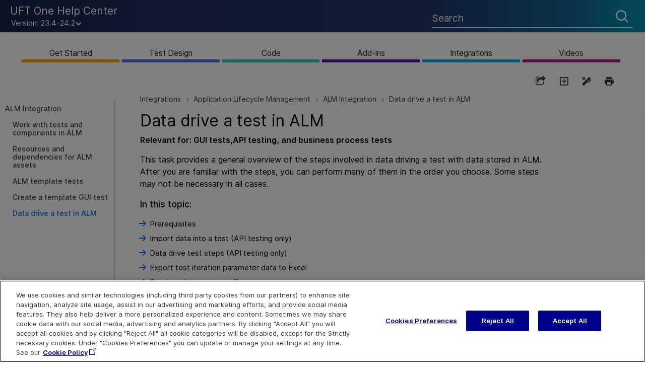

--- FILE ---
content_type: text/html
request_url: https://admhelp.microfocus.com/uft/en/23.4-24.2/UFT_Help/Content/User_Guide/TDM_task.htm
body_size: 70630
content:
<!DOCTYPE html>
<html xmlns:MadCap="http://www.madcapsoftware.com/Schemas/MadCap.xsd" lang="en-us" xml:lang="en-us" class="_Skins__TopNav_Skin" data-mc-search-type="Stem" data-mc-help-system-file-name="Default.xml" data-mc-path-to-help-system="../../" data-mc-has-content-body="True" data-mc-toc-path="Integrations|Application Lifecycle Management|ALM Integration" data-mc-target-type="WebHelp2" data-mc-runtime-file-type="Topic;Default" data-mc-preload-images="false" data-mc-in-preview-mode="false" data-mc-medium="PartChapNum">
    <head>
        <meta property="og:image" content="https://admhelp.microfocus.com/resources/help.png &#xD;&#xA;" />
        <meta property="og:description" content=" [Shared Help Topic] ADM Help Centers" />
        <meta name="viewport" content="width=device-width, initial-scale=1.0" />
        <meta name="twitter:image" content="https://admhelp.microfocus.com/resources/help.png" />
        <meta property="og:image:height" content="200" />
        <meta property="og:image:width" content="382" />
        <meta property="og:image" content="https://admhelp.microfocus.com/resources/help.png" />
        <meta property="og:description" content="[Shared Help Topic] ADM Help Centers" />
        <meta http-equiv="X-UA-Compatible" content="IE=edge" />
        <meta http-equiv="Content-Type" content="text/html; charset=utf-8" />
        <meta name="msapplication-config" content="../../Skins/Favicons/browserconfig.xml" />
        <meta name="page-type" content="other" />
        <link rel="icon" sizes="16x16" href="../../Skins/Favicons/favicon-16x16.png" />
        <meta charset="utf-8" />
        <meta http-equiv="cache-control" content="max-age=0" />
        <meta http-equiv="cache-control" content="no-cache" />
        <meta http-equiv="expires" content="-1" />
        <meta http-equiv="expires" content="Tue, 01 Jan 1980 11:00:00 GMT" />
        <meta http-equiv="pragma" content="no-cache" /><title>Data drive a test in ALM</title>
        <!-- Google Tag Manager -->
        <!-- End Google Tag Manager -->
        <link href="../../Skins/Default/Stylesheets/Slideshow.css" rel="stylesheet" type="text/css" data-mc-generated="True" />
        <link href="../../Skins/Default/Stylesheets/TextEffects.css" rel="stylesheet" type="text/css" data-mc-generated="True" />
        <link href="../../Skins/Default/Stylesheets/Topic.css" rel="stylesheet" type="text/css" data-mc-generated="True" />
        <link href="../../Skins/Default/Stylesheets/Components/Styles.css" rel="stylesheet" type="text/css" data-mc-generated="True" />
        <link href="../../Skins/Default/Stylesheets/Components/Tablet.css" rel="stylesheet" type="text/css" data-mc-generated="True" />
        <link href="../../Skins/Default/Stylesheets/Components/Mobile.css" rel="stylesheet" type="text/css" data-mc-generated="True" />
        <link href="../../Skins/Default/Stylesheets/Components/Print.css" rel="stylesheet" type="text/css" data-mc-generated="True" />
        <link href="../../Skins/Fluid/Stylesheets/foundation.6.2.3.css" rel="stylesheet" type="text/css" data-mc-generated="True" />
        <link href="../../Skins/Fluid/Stylesheets/Styles.css" rel="stylesheet" type="text/css" data-mc-generated="True" />
        <link href="../../Skins/Fluid/Stylesheets/Tablet.css" rel="stylesheet" type="text/css" data-mc-generated="True" />
        <link href="../../Skins/Fluid/Stylesheets/Mobile.css" rel="stylesheet" type="text/css" data-mc-generated="True" />
        <link href="../../Skins/Fluid/Stylesheets/Print.css" rel="stylesheet" type="text/css" data-mc-generated="True" />
        <link href="../Resources/Stylesheets/_rsc_SuperDocs.css" rel="stylesheet" type="text/css" />
        <style>/*&lt;meta /&gt;*/

.button.share-button
{
	-pie-background: linear-gradient(transparent, transparent);
}

.button.expand-all-button
{
	-pie-background: linear-gradient(transparent, transparent);
}

.button.remove-highlight-button
{
	-pie-background: linear-gradient(transparent, transparent);
}

.button.print-button
{
	-pie-background: linear-gradient(transparent, transparent);
}

.button.collapse-all-button
{
	-pie-background: linear-gradient(transparent, transparent);
}

.needs-pie
{
	behavior: url('../../Resources/Scripts/PIE-no-motw.htc');
}

</style>
        <link rel="icon" sizes="16x16" href="../../Skins/Favicons/favicon-16x16.png" />
        <script src="../../Resources/Scripts/jquery.min.js" type="text/javascript">
        </script>
        <script src="../../Resources/Scripts/purify.min.js" type="text/javascript" defer="defer">
        </script>
        <script src="../../Resources/Scripts/require.min.js" type="text/javascript" defer="defer">
        </script>
        <script src="../../Resources/Scripts/require.config.js" type="text/javascript" defer="defer">
        </script>
        <script src="../../Resources/Scripts/foundation.6.2.3_custom.js" type="text/javascript" defer="defer">
        </script>
        <script src="../../Resources/Scripts/plugins.min.js" type="text/javascript" defer="defer">
        </script>
        <script src="../../Resources/Scripts/MadCapAll.js" type="text/javascript" defer="defer">
        </script>
        <script type="text/javascript" src="../Resources/_TopNav/_TopNav_ImageMapResizer.js">
        </script>
        <script type="text/javascript" src="../Resources/_TopNav/_TopNav_Script.min.js">
        </script>
        <script type="text/javascript" src="../Resources/MasterPages/_rscC_extras.js">
        </script>
        <script type="text/javascript">/*<![CDATA[*/(function(w,d,s,l,i){if(location.protocol.toLowerCase().indexOf('file:')===0)return;w[l]=w[l]||[];w[l].push({'gtm.start':
			new Date().getTime(),event:'gtm.js'});var f=d.getElementsByTagName(s)[0],
			j=d.createElement(s),dl=l!='dataLayer'?'&l='+l:'';j.async=true;j.src=
			'//www.googletagmanager.com/gtm.js?id='+i+dl;f.parentNode.insertBefore(j,f);
		})(window,document,'script','dataLayer','GTM-NJ9842');/*]]>*/</script>
        <script type="text/javascript" src="../../Skins/Default/Scripts/_TopNav_Toolbar.js">
        </script>
    </head>
    <body id="TopNav" class="other">
        <div class="foundation-wrap off-canvas-wrapper">
            <div class="off-canvas-wrapper-inner" data-off-canvas-wrapper="">
                <aside class="off-canvas position-left" role="navigation" id="offCanvas" data-off-canvas="" data-position="left" data-mc-ignore="true">
                    <ul class="off-canvas-drilldown vertical menu off-canvas-list" data-drilldown="" data-mc-back-link="Back" data-mc-css-tree-node-expanded="is-drilldown-submenu-parent" data-mc-css-tree-node-collapsed="is-drilldown-submenu-parent" data-mc-css-sub-menu="vertical menu slide-in-left is-drilldown-submenu" data-mc-include-indicator="False" data-mc-include-icon="False" data-mc-include-parent-link="True" data-mc-include-back="True" data-mc-defer-expand-event="True" data-mc-expand-event="click.zf.drilldown" data-mc-toc="True">
                    </ul>
                </aside>
                <div class="off-canvas-content inner-wrap" data-off-canvas-content="">
                    <div data-sticky-container="" class="title-bar-container">
                        <nav class="title-bar tab-bar sticky" role="banner" data-sticky="" data-options="marginTop:0" style="width:100%" data-sticky-on="only screen and (max-width: 640px)" data-mc-ignore="true"><a class="skip-to-content fluid-skip showOnFocus" href="#">Skip To Main Content</a>
                            <div class="middle title-bar-section outer-row clearfix">
                                <div class="menu-icon-container relative clearfix">
                                    <div class="central-account-wrapper">
                                        <div class="central-dropdown"><a class="central-account-drop"><span class="central-account-image"></span><span class="central-account-text">Account</span></a>
                                            <div class="central-dropdown-content"><a class="MCCentralLink central-dropdown-content-settings">Settings</a>
                                                <hr class="central-separator" /><a class="MCCentralLink central-dropdown-content-logout">Logout</a>
                                            </div>
                                        </div>
                                    </div>
                                    <button class="menu-icon" aria-label="Show Navigation Panel" data-toggle="offCanvas"><span></span>
                                    </button>
                                </div>
                            </div>
                            <div class="title-bar-layout outer-row">
                                <div class="logo-wrapper"><a class="logo" href="../Resources/_TopNav/_TopNav_Home.htm" alt="Logo"></a>
                                </div>
                                <div class="navigation-wrapper nocontent">
                                    <ul class="navigation clearfix" role="navigation" data-mc-css-tree-node-has-children="has-children" data-mc-css-sub-menu="sub-menu" data-mc-expand-event="mouseenter" data-mc-top-nav-menu="True" data-mc-max-depth="2" data-mc-include-icon="False" data-mc-include-indicator="False" data-mc-include-children="True" data-mc-include-siblings="True" data-mc-include-parent="True" data-mc-toc="True">
                                        <li class="placeholder" style="visibility:hidden"><a>placeholder</a>
                                        </li>
                                    </ul>
                                </div>
                                <div class="central-account-wrapper">
                                    <div class="central-dropdown"><a class="central-account-drop"><span class="central-account-image"></span><span class="central-account-text">Account</span></a>
                                        <div class="central-dropdown-content"><a class="MCCentralLink central-dropdown-content-settings">Settings</a>
                                            <hr class="central-separator" /><a class="MCCentralLink central-dropdown-content-logout">Logout</a>
                                        </div>
                                    </div>
                                </div>
                                <div class="nav-search-wrapper">
                                    <div class="nav-search row">
                                        <form class="search" action="#">
                                            <div class="search-bar search-bar-container needs-pie">
                                                <input class="search-field needs-pie" type="search" aria-label="Search Field" placeholder="Search" />
                                                <div class="search-filter-wrapper"><span class="invisible-label" id="search-filters-label">Filter: </span>
                                                    <div class="search-filter" aria-haspopup="true" aria-controls="sf-content" aria-expanded="false" aria-label="Search Filter" title="All Files" role="button" tabindex="0">
                                                    </div>
                                                    <div class="search-filter-content" id="sf-content">
                                                        <ul>
                                                            <li>
                                                                <button class="mc-dropdown-item" aria-labelledby="search-filters-label filterSelectorLabel-00001"><span id="filterSelectorLabel-00001">All Files</span>
                                                                </button>
                                                            </li>
                                                        </ul>
                                                    </div>
                                                </div>
                                                <div class="search-submit-wrapper" dir="ltr">
                                                    <div class="search-submit" title="Search" role="button" tabindex="0"><span class="invisible-label">Submit Search</span>
                                                    </div>
                                                </div>
                                            </div>
                                        </form>
                                    </div>
                                </div>
                            </div>
                        </nav>
                    </div>
                    <div class="main-section">
                        <div class="row outer-row sidenav-layout">
                            <nav class="sidenav-wrapper">
                                <div class="sidenav-container">
                                    <ul class="off-canvas-accordion vertical menu sidenav" data-accordion-menu="" data-mc-css-tree-node-expanded="is-accordion-submenu-parent" data-mc-css-tree-node-collapsed="is-accordion-submenu-parent" data-mc-css-sub-menu="vertical menu accordion-menu is-accordion-submenu nested" data-mc-include-indicator="False" data-mc-include-icon="False" data-mc-include-parent-link="False" data-mc-include-back="False" data-mc-defer-expand-event="True" data-mc-expand-event="click.zf.accordionMenu" data-mc-toc="True" data-mc-side-nav-menu="True">
                                    </ul>
                                </div>
                            </nav>
                            <div class="body-container">
                                <div data-mc-content-body="True">
                                    <div id="contentBody">
                                        <div class="row">
                                            <div id="proxy-topic-toolbar" class="hidden">
                                                <div class="buttons popup-container clearfix topicToolbarProxy _Skins__TopNav_Toolbar mc-component nocontent" style="mc-topic-toolbar-items: PreviousTopic NextTopic ExpandAll RemoveHighlight Print;">
                                                    <div class="button-group-container-left">
                                                        <button class="button needs-pie share-button" onclick="MyFunction()" title="Share page">
                                                            <div>
                                                                <div role="img" class="button-icon-wrapper">
                                                                    <div class="button-icon"> </div>
                                                                </div>
                                                            </div>
                                                        </button>
                                                        <button class="button needs-pie expand-all-button" data-state1-class="expand-all-button" data-state2-class="collapse-all-button" data-state2-title="Collapse all dropdowns" title="Expand all dropdowns" data-state1-title="Expand all dropdowns">
                                                            <div>
                                                                <div role="img" class="button-icon-wrapper" aria-label="Expand all">
                                                                    <div class="button-icon"> </div>
                                                                </div>
                                                            </div>
                                                        </button>
                                                        <button class="button needs-pie remove-highlight-button" title="Remove all search highlights">
                                                            <div>
                                                                <div role="img" class="button-icon-wrapper">
                                                                    <div class="button-icon"> </div>
                                                                </div>
                                                            </div>
                                                        </button>
                                                        <button class="button needs-pie print-button" title="Print the current topic">
                                                            <div>
                                                                <div role="img" class="button-icon-wrapper" aria-label="Print">
                                                                    <div class="button-icon"> </div>
                                                                </div>
                                                            </div>
                                                        </button>
                                                    </div>
                                                </div>
                                            </div>
                                            <div id="myModal" class="modal">
                                                <!-- Modal content -->
                                                <div class="modal-content"><span onclick="document.getElementById('myModal').style.display='none'" class="close"><img src="../Resources/_TopNav/Images/_TopNav_ic-close.png" /></span>
                                                    <p class="modal-intro">Share this page
                        </p>
                                                    <hr width="100%" size="0" align="center" />
                                                    <ul class="share-content">
                                                        <li class="social-share facebook">
                                                            <img src="../Resources/_TopNav/Images/_TopNav_facebook.png" title="Facebook" alt="Share page on Facebook" />
                                                        </li>
                                                        <li class="social-share twitter">
                                                            <img src="../Resources/_TopNav/Images/_TopNav_twitter.png" title="Twitter" alt="Share page on Twitter" />
                                                        </li>
                                                        <li class="social-share linkedin">
                                                            <img src="../Resources/_TopNav/Images/_TopNav_linkedin.png" title="LinkedIn" alt="Share page on LinkedIn" />
                                                        </li>
                                                        <li class="social-share email">
                                                            <img src="../Resources/_TopNav/Images/_TopNav_mail.png" title="Email" alt="Email" />
                                                        </li>
                                                        <li class="linkcopy">
                                                            <img src="../Resources/_TopNav/Images/_TopNav_copylink.png" title="Copy link" alt="Copy link" />
                                                        </li>
                                                    </ul>
                                                </div>
                                            </div>
                                            <!-- <div id="hp-toc-tree" class="hidden">
                    <MadCap:menuProxy style="mc-toc-depth: -1;mc-context-sensitive: False;mc-include-parent: True;mc-include-siblings: True;mc-include-children: True;" />
                </div> -->
                                            <div id="proxy-menu" class="hide-for-small medium-offset-1 medium-4 columns">
                                                <ul class="nocontent menu mc-component" data-mc-is-context-sensitive="True" data-mc-linked-toc="Data/Tocs/ReleaseTOCs__UFT_TopNav.js" data-mc-side-menu="True" data-mc-max-depth="1" data-mc-include-icon="False" data-mc-include-indicator="False" data-mc-include-children="True" data-mc-include-siblings="True" data-mc-include-parent="True" data-mc-toc="True">
                                                </ul>
                                            </div>
                                            <div id="proxy-content" class="small-12 medium-7 columns">
                                                <div id="proxy-breadcrumbs" class="hidden">
                                                    <div class="nocontent">
                                                        <div class="MCBreadcrumbsBox_0 breadcrumbs" role="navigation" aria-label="Breadcrumbs" data-mc-breadcrumbs-divider=" &gt; " data-mc-breadcrumbs-count="5" data-mc-toc="True"><span class="MCBreadcrumbsPrefix"> </span>
                                                        </div>
                                                    </div>
                                                </div>
                                                <div id="proxy-body"><a id="top"></a>
                                                    <div role="main" id="mc-main-content">
                                                        <h1><a name="aanchor649"></a>
                                                            <MadCap:concept term="User Guide" /><a name="mc1033115"></a>Data drive a test in <span class="mc-variable ProductNames.ALM variable">ALM</span></h1>
                                                        <p class="keepWithNext"><b>Relevant for: </b><span style="font-weight: bold;" class="mc-variable UFT.GUI variable">GUI</span><b style="font-weight: bold"> tests,</b><span style="font-weight: bold;" class="mc-variable UFT.API_testing variable">API testing</span><b>, and business process tests</b>
                                                        </p>
                                                        <p>This task provides a general overview of the steps involved in data driving a test with data stored in <span class="mc-variable ProductNames.ALM variable">ALM</span>. After you are familiar with the steps, you can perform many of them in the order you choose. Some steps may not be necessary in all cases.</p>
                                                        <p class="hpMiniTOCHeading" style="display:none;">In this topic:</p>
                                                        <ul class="hpMiniTOCItems" style="display:none;">
                                                        </ul>
                                                        <div>
                                                            <script type="text/javascript">/*<![CDATA[*/var miniTocHeading;var headings;var headingsLen = 0;
  var mtpId = setInterval(function() {
    miniTocHeading = document.querySelectorAll('p.hpMiniTOCHeading')[0];
    if (!miniTocHeading) return;
    headings = document.querySelectorAll('h2:not(.frontMatter), h2:not(#ot-pc-title)');
    if (!headings.length) return;
    if (!headingsLen || headingsLen != headings.length) {
      headingsLen = headings.length;
      return;
    }
    clearInterval(mtpId);
    processHpMiniTocProxy();
  }, 100);
  function processHpMiniTocProxy() {
    var miniTocItems = document.querySelectorAll('ul.hpMiniTOCItems')[0];
    var idLabel = 'mt-item-';
    var idCount = 0;
    if (headings.length) {
      for (var i=0; i < headings.length; i++) {
        headings[i].id = idLabel + idCount++;
        var el = document.createElement('LI');
        var h = headings[i].innerText || headings[i].textContent;
            el.innerHTML = '<a href="#'+headings[i].id+'">'+h+'</a>';
            miniTocItems.appendChild(el);
        var a = el.getElementsByTagName('A')[0];
        a.onclick = function() {
          if (document.querySelector('html.web')!==null) return;
        setTimeout(function() {
          console.log('ScrollTo::',$(window).scrollTop());
          window.scrollTo(0,$(window).scrollTop()-71);
        }, 250);
        };
      }
	  if($(".hpMiniTOCItems").children(":contains('Privacy Preference Center')")){
  $(".hpMiniTOCItems").children(":contains('Privacy Preference Center')").remove();}
      miniTocHeading.style.display='block';
      miniTocItems.style.display='block';
    } else miniTocHeading.remove();
  }/*]]>*/</script>
                                                        </div>
                                                        <h2><a name="wp1002219"></a>Prerequisites</h2>
                                                        <ol type="a" style="list-style-type: lower-alpha;">
                                                            <li value="1">
                                                                <p>Connect to <span class="mc-variable ProductNames.ALM variable">ALM</span>.</p>
                                                            </li>
                                                            <li value="2">
                                                                <p>Make sure that your test is saved in your <span class="mc-variable ProductNames.ALM variable">ALM</span> project.</p>
                                                            </li>
                                                            <li value="3">
                                                                <p><b style="font-weight: bold">For </b><span style="font-weight: bold;" class="mc-variable UFT.GUI_testing variable">GUI testing</span><b>:</b> Make sure you have a test that uses data table parameters from the <b>Global</b> sheet.</p>
                                                            </li>
                                                        </ol>
                                                        <p>
                                                            <img src="../Resources/_TopNav/Images/_TopNav_mt-back-to-top.png" /> <a href="#top" class="BackToTop">Back to top</a></p>
                                                        <h2><a name="wp1003144"></a>Import data into a test (<span style="font-weight: normal;" class="mc-variable UFT.API_testing variable">API testing</span> only)</h2>
                                                        <ol type="a" style="list-style-type: lower-alpha;">
                                                            <li value="1">
                                                                <p>In the Data pane, click the <b>New Data Source </b>button <img src="Images/sl_data_explorer_new.gif" border="0" hspace="0" vspace="0" class="z_migration_tba_PDF" /> and select <b>Excel</b>.</p>
                                                            </li>
                                                            <li value="2">
                                                                <p>
                                    In the New/Change Excel Data Source Dialog Box, select the <b>.xls</b> or <b>.xlsx</b> file containing the data and select the <b>Allow other tools to override the data</b> option.</p>
                                                            </li>
                                                            <li value="3">
                                                                <p>Click <b>OK</b> to import the data source into your test.</p>
                                                            </li>
                                                        </ol>
                                                        <p>
                                                            <img src="../Resources/_TopNav/Images/_TopNav_mt-back-to-top.png" /> <a href="#top" class="BackToTop">Back to top</a></p>
                                                        <h2><a name="wp1003164"></a>Data drive test steps (<span style="font-weight: normal;" class="mc-variable UFT.API_testing variable">API testing</span> only)</h2>
                                                        <p>For details, see <a href="task_assign_data.htm" title="" alt="" class="MCXref xref">Assign data to API test/component steps</a>.</p>
                                                        <p>
                                                            <img src="../Resources/_TopNav/Images/_TopNav_mt-back-to-top.png" /> <a href="#top" class="BackToTop">Back to top</a></p>
                                                        <h2><a name="TDM_task_exportBPT"></a>Export test iteration parameter data to Excel</h2>
                                                        <p>For details, see <a href="task_use_data_in_BPT_tests.htm#task_use_data_in_BPT_tests_exportiterationvalues" class="MCXref xref">Export component parameters to an Excel</a>.</p>
                                                        <p>
                                                            <img src="../Resources/_TopNav/Images/_TopNav_mt-back-to-top.png" /> <a href="#top" class="BackToTop">Back to top</a></p>
                                                        <h2><a name="wp1002223"></a>Create a data resource file</h2>
                                                        <ol type="a" style="list-style-type: lower-alpha;">
                                                            <li value="1">
                                                                <p>In <span class="mc-variable ProductNames.ALM variable">ALM</span>, in the Test Resources module, expand the Resources tree and select the required node.</p>
                                                            </li>
                                                            <li value="2">
                                                                <p>Select <b>Resources &gt; New Resource</b> to add a resource under that node.</p>
                                                            </li>
                                                            <li value="3">
                                                                <p class="keepWithNext">In the New Resource dialog box:</p>
                                                                <ul>
                                                                    <li>
                                                                        <p>In the <b>Type</b> list, select <b>Data table</b>.</p>
                                                                    </li>
                                                                    <li>
                                                                        <p>In the <b>Name</b> box, enter a name for the data resource, for example, the name of the Microsoft Excel (<b>.xls</b> or <b>.xlsx</b>) file you plan to use.</p>
                                                                    </li>
                                                                    <li>
                                                                        <p>Fill in the remaining fields (optional) and click <b>OK</b> to close the dialog box.</p>
                                                                    </li>
                                                                </ul>
                                                            </li>
                                                            <li value="4">
                                                                <p class="keepWithNext">In the Resource Viewer tab, click <b>Upload File</b>. Then browse to and upload the relevant <b>.xls</b> or <b>.xlsx</b> file.</p>
                                                                <div class="Admonition_Tip">
                                                                    <p data-mc-autonum="&lt;b&gt;Tip: &lt;/b&gt;"><span class="autonumber"><span><b>Tip: </b></span></span>You can convert an internal data table from an open test to an uploadable data resource file by right-clicking the Data pane, selecting <b>File &gt; Export</b>, saving the data table to the file system as an <b>.xls</b> or <b>.xlsx</b> file, and then uploading it as described above.</p>
                                                                </div>
                                                            </li>
                                                        </ol>
                                                        <p>
                                                            <img src="../Resources/_TopNav/Images/_TopNav_mt-back-to-top.png" /> <a href="#top" class="BackToTop">Back to top</a></p>
                                                        <h2><a name="wp1002433"></a>Specify a default data table for new test configurations</h2>
                                                        <ol type="a" style="list-style-type: lower-alpha;">
                                                            <li value="1">
                                                                <p>In the Parameters tab of the Test Plan module, select the data table resource you want to use as the default for all test configurations.</p>
                                                                <p>For a <span class="mc-variable UFT.GUI variable">GUI</span> test, if you do not specify a data table resource, the data specified in the Resources pane of the Test Settings dialog box (<b>File &gt; Settings</b>) is used instead.</p>
                                                                <div class="Admonition_Note">
                                                                    <p data-mc-autonum="&lt;b&gt;Note: &lt;/b&gt;"><span class="autonumber"><span><b>Note: </b></span></span>In this tab, only the Parameter Name column is relevant for <span class="mc-variable UFT.GUI variable">GUI</span> tests.</p>
                                                                </div>
                                                            </li>
                                                            <li value="2">
                                                                <p class="keepWithNext">Click the <b>Map Parameters</b> button <img src="Images/sl_QC_map_param.gif" border="0" hspace="0" vspace="0" class="z_migration_tba_PDF" />. In the Map Parameters dialog box, map the data table parameters (column headings) to the test parameters by entering the matching data table parameter names in the <b>Resource Parameter Name</b> column, as shown in the example below.</p>
                                                                <p>
                                                                    <img src="Images/QC_MapParameters.gif" border="0" hspace="0" vspace="0" class="z_migration_tba_PDF" />
                                                                </p>
                                                                <ul>
                                                                    <li>For an API&#160;test, type the <b>Resource Parameter Name</b> in the following format:&#160;<b>&lt;sheet name&gt;.&lt;column name&gt;</b></li>
                                                                    <li>For GUI tests, select the parameter from the list.</li>
                                                                </ul>
                                                                <p>All new configurations use the default mappings unless you specify otherwise in the Data tab of the Configurations tab.</p>
                                                            </li>
                                                        </ol>
                                                        <p>
                                                            <img src="../Resources/_TopNav/Images/_TopNav_mt-back-to-top.png" /> <a href="#top" class="BackToTop">Back to top</a></p>
                                                        <h2><a name="wp1002526"></a>Define test configurations</h2>
                                                        <p>Define test configurations for various run sessions. For each configuration, you specify whether to use the default resource file that you specified in the previous step, or whether to use a different data resource file.</p>
                                                        <ol type="a" style="list-style-type: lower-alpha;">
                                                            <li value="1">
                                                                <p>In the <span class="mc-variable ProductNames.ALM variable">ALM</span> Test Plan module, browse to and select the test to associate with your data table resource.</p>
                                                            </li>
                                                            <li value="2">
                                                                <p>With the test selected, click the <b>Test Configurations</b> tab. A default configuration is displayed in the grid. This configuration was created when your test was added to the <span class="mc-variable ProductNames.ALM variable">ALM</span> project.</p>
                                                            </li>
                                                            <li value="3">
                                                                <p>In the bottom pane of the Configurations tab, click the <b>Data</b> tab.</p>
                                                            </li>
                                                            <li value="4">
                                                                <p>In the Data tab, select the <b>Override test data resource</b> check box to select a different data resource file from the Test Resources module, or leave the check box blank to use the default resource file you selected in the Parameters tab in the previous step.</p>
                                                            </li>
                                                            <li value="5">
                                                                <p>In the <b>Data Resource</b> box, browse to and select the relevant data resource file to associate with this configuration. (Relevant only if you selected the <b>Override test data resource </b>check box)</p>
                                                            </li>
                                                            <li value="6">
                                                                <p class="keepWithNext">Click the <b>Data Resource Settings </b>button, and in the Filter Settings dialog box:</p>
                                                                <ul>
                                                                    <li>
                                                                        <p>Map the data table parameters from your test to the column headers in the data table file (Relevant only if you selected a different data resource file in the previous step)</p>
                                                                        <p>For an API&#160;test, type the <b>Resource Parameter Name</b> in the following format:&#160;<b>&lt;sheet name&gt;.&lt;column name&gt;</b></p>
                                                                        <p>For GUI tests, select the parameter from the list.</p>
                                                                    </li>
                                                                </ul>
                                                                <ul>
                                                                    <li>
                                                                        <p>Apply filter conditions (text strings), as needed. You can apply one filter condition to each parameter.</p>
                                                                    </li>
                                                                    <li>
                                                                        <p class="keepWithNext">Specify the rows on which to run iterations. For example, if you run a configuration named <b>Gold</b>, and users of this type are listed in rows 2-114, then specify these rows only.</p>
                                                                    </li>
                                                                </ul>
                                                                <div class="Admonition_Note">
                                                                    <p data-mc-autonum="&lt;b&gt;Note: &lt;/b&gt;"><span class="autonumber"><span><b>Note: </b></span></span>If you apply filter conditions and specify rows, AND logic is used, meaning that the parameter value must equal the filter text value and the parameter value must be located in one of the specified rows.</p>
                                                                </div>
                                                            </li>
                                                        </ol>
                                                        <p>
                                                            <img src="../Resources/_TopNav/Images/_TopNav_mt-back-to-top.png" /> <a href="#top" class="BackToTop">Back to top</a></p>
                                                        <h2><a name="wp1002231"></a>Link configurations to requirements</h2>
                                                        <p class="keepWithNext">If you want to make sure that your requirements are fully covered, link them to configurations. This enables you to select configurations to run based on requirement coverage when you plan your run session.</p>
                                                        <ol type="a" style="list-style-type: lower-alpha;">
                                                            <li value="1">
                                                                <p>In the Test Plan module, click the <b>Req Coverage</b> tab.</p>
                                                            </li>
                                                            <li value="2">
                                                                <p>Click the <b>Select Req</b> button. The Requirement Tree tab is displayed in the right pane.</p>
                                                            </li>
                                                            <li value="3">
                                                                <p>From the Requirement Tree tab, select a requirement to add to the Req Coverage grid. When you add the requirement, the Add Advanced Coverage dialog box opens.</p>
                                                            </li>
                                                            <li value="4">
                                                                <p>Select the test configurations that cover this requirement.</p>
                                                            </li>
                                                        </ol>
                                                        <p>
                                                            <img src="../Resources/_TopNav/Images/_TopNav_mt-back-to-top.png" /> <a href="#top" class="BackToTop">Back to top</a></p>
                                                        <h2><a name="wp1002181"></a>Run test configuration</h2>
                                                        <ol type="a" style="list-style-type: lower-alpha;">
                                                            <li value="1">
                                                                <p>In <span class="mc-variable _rscC_Basic_Variables._rsc_Product_Acronym variable">UFT One</span>, make sure that in the <b>Tools &gt; Options &gt; </b><span style="font-weight: bold;" class="mc-variable UFT.GUI variable">GUI</span><b>Testing</b> tab<b> &gt; Test Runs </b>node, the <b>Allow other products to run tests and components</b> is selected.</p>
                                                            </li>
                                                            <li value="2">
                                                                <p>In the <span class="mc-variable ProductNames.ALM variable">ALM</span> Test Lab module, select or create a test set.</p>
                                                            </li>
                                                            <li value="3">
                                                                <p>In the right pane, select the <b>Execution Grid</b> tab.</p>
                                                            </li>
                                                            <li value="4">
                                                                <p>Click the <b>Select Tests</b> button to display the <b>Test Plan Tree</b> and <b>Requirements Tree</b> tabs in the right pane.</p>
                                                            </li>
                                                            <li value="5">
                                                                <p class="keepWithNext">Do one of the following to select the configurations to run:</p>
                                                                <ul>
                                                                    <li>
                                                                        <p>From the Test Plan Tree tab, select a test to add to the <b>Execution Grid</b>. When you add the test, all of its configurations are added to the Execution Grid. (The test itself is not added to the Execution Grid because <span class="mc-variable ProductNames.ALM variable">ALM</span> runs configurations, not tests.)</p>
                                                                    </li>
                                                                    <li>
                                                                        <p>Below the Test Plan Tree tab, expand the <b>Test Configurations</b> pane, and add the specific configurations that you want to run to the Execution Grid.</p>
                                                                    </li>
                                                                    <li>
                                                                        <p>Below the Requirements Tree tab, expand the coverage pane, and select a test to add to the Execution Grid. When you add the test, all of its configurations are added to the Execution Grid. (The test itself is not added to the Execution Grid because <span class="mc-variable ProductNames.ALM variable">ALM</span> runs configurations, not tests.)</p>
                                                                    </li>
                                                                </ul>
                                                            </li>
                                                            <li value="6">
                                                                <p>Click the <b>Run</b> button to run the selected configurations.</p>
                                                            </li>
                                                            <li value="7">
                                                                <p>After the run session, click the <b>Launch Report</b> button in the Last Run Report tab to view the results.</p>
                                                            </li>
                                                        </ol>
                                                        <p>
                                                            <img src="../Resources/_TopNav/Images/_TopNav_mt-back-to-top.png" /> <a href="#top" class="BackToTop">Back to top</a></p>
                                                    </div>
                                                </div>
                                            </div>
                                        </div>
                                    </div>
                                    <div id="extras">
                                    </div>
                                    <div class="footer">
                                        <div class="footer-inner">
                                            <table id="highlights">
                                                <tr>
                                                    <td> Explore  <!--Localizeable--><p class="spacer">&#160;</p><p class="footerlink"><a href="../Resources/_TopNav/_TopNav_Home.htm">Help Center Home</a></p><p class="footerlink"><a href="http://admhelp.microfocus.com/" target="_blank">More ADM Help Centers</a></p><p class="footerlink" data-mc-conditions="UFT_Help_Conditions.Not3P"><a href="../Download_help_center.htm">Download Help Center</a></p></td>
                                                    <td> Connect  <!--Localizeable--><p class="spacer">&#160;</p><p class="footerlink"><a href="https://www.microfocus.com/en-us/services/enterprise-information-data-management" target="_blank">Education Services</a></p><p class="footerlink"><a href="https://community.microfocus.com/adtd/uft/f/sws-fun_test_sf" target="_blank">Community &amp; Blogs</a></p><p class="footerlink"><a href="https://www.microfocus.com/en-us/products/uft-one/overview" target="_blank">Try <span class="mc-variable _rscC_Basic_Variables._rsc_Product_Name variable">UFT&#160;One</span></a></p><p class="footerlink">&#160;
<a href="https://www.linkedin.com/company/opentext" target="_blank"><svg class="social" xmlns="http://www.w3.org/2000/svg" data-svg="youtube"><path d="M5.77,17.89 L5.77,7.17 L2.21,7.17 L2.21,17.89 L5.77,17.89 L5.77,17.89 Z M3.99,5.71 C5.23,5.71 6.01,4.89 6.01,3.86 C5.99,2.8 5.24,2 4.02,2 C2.8,2 2,2.8 2,3.85 C2,4.88 2.77,5.7 3.97,5.7 L3.99,5.7 L3.99,5.71 L3.99,5.71 Z" /><path d="M7.75,17.89 L11.31,17.89 L11.31,11.9 C11.31,11.58 11.33,11.26 11.43,11.03 C11.69,10.39 12.27,9.73 13.26,9.73 C14.55,9.73 15.06,10.71 15.06,12.15 L15.06,17.89 L18.62,17.89 L18.62,11.74 C18.62,8.45 16.86,6.92 14.52,6.92 C12.6,6.92 11.75,7.99 11.28,8.73 L11.3,8.73 L11.3,7.17 L7.75,7.17 C7.79,8.17 7.75,17.89 7.75,17.89 L7.75,17.89 L7.75,17.89 Z" /></svg></a>&#160;
	
    <a href="https://twitter.com/OpenText" target="_blank"><svg class="social" xmlns="http://www.w3.org/2000/svg" data-svg="twitter"><path d="M19,4.74 C18.339,5.029 17.626,5.229 16.881,5.32 C17.644,4.86 18.227,4.139 18.503,3.28 C17.79,3.7 17.001,4.009 16.159,4.17 C15.485,3.45 14.526,3 13.464,3 C11.423,3 9.771,4.66 9.771,6.7 C9.771,6.99 9.804,7.269 9.868,7.539 C6.795,7.38 4.076,5.919 2.254,3.679 C1.936,4.219 1.754,4.86 1.754,5.539 C1.754,6.82 2.405,7.95 3.397,8.61 C2.79,8.589 2.22,8.429 1.723,8.149 L1.723,8.189 C1.723,9.978 2.997,11.478 4.686,11.82 C4.376,11.899 4.049,11.939 3.713,11.939 C3.475,11.939 3.245,11.919 3.018,11.88 C3.49,13.349 4.852,14.419 6.469,14.449 C5.205,15.429 3.612,16.019 1.882,16.019 C1.583,16.019 1.29,16.009 1,15.969 C2.635,17.019 4.576,17.629 6.662,17.629 C13.454,17.629 17.17,12 17.17,7.129 C17.17,6.969 17.166,6.809 17.157,6.649 C17.879,6.129 18.504,5.478 19,4.74" /></svg></a> &#160;
	
    <a href="https://www.youtube.com/@opentext" target="_blank"><svg class="social" xmlns="http://www.w3.org/2000/svg" data-svg="youtube"><path d="M15,4.1c1,0.1,2.3,0,3,0.8c0.8,0.8,0.9,2.1,0.9,3.1C19,9.2,19,10.9,19,12c-0.1,1.1,0,2.4-0.5,3.4c-0.5,1.1-1.4,1.5-2.5,1.6 c-1.2,0.1-8.6,0.1-11,0c-1.1-0.1-2.4-0.1-3.2-1c-0.7-0.8-0.7-2-0.8-3C1,11.8,1,10.1,1,8.9c0-1.1,0-2.4,0.5-3.4C2,4.5,3,4.3,4.1,4.2 C5.3,4.1,12.6,4,15,4.1z M8,7.5v6l5.5-3L8,7.5z" /></svg></a>&#160;
	
    <![CDATA[	
		]]></p></td>
                                                    <td> Contact  <!--Localizeable--><p class="spacer">&#160;</p><!--<p class="footerlink"><a href="mailto:[%=_rscC_Basic_Variables._rsc_Product_IE_Team_PDL%]?subject=Feedback on [%=_rscC_Basic_Variables._rsc_Book_Title%] ([%=_rscC_Basic_Variables._rsc_Product_Name%] [%=_rscC_Basic_Variables._rsc_Product_Version%])" title="Send your doc feedback to [%=_rscC_Basic_Variables._rsc_Product_IE_Team_PDL%]" alt="Send your doc feedback to [%=_rscC_Basic_Variables._rsc_Product_IE_Team_PDL%]">Send Documentation Feedback&#160;</a>
		</p>--><p class="footerlink"><a href="javascript:sendFeedback();" class="avoidPrint">Send Help Center Feedback</a></p><!-- Localizable --><div id="hp-feedbackDiv" class="hp-feedbackDiv"><div class="hp-feedbackDivClose"><a href="javascript:closeFeedback();" id="hp-feedbackClose"><img src="../Resources/_TopNav/Images/_TopNav_ic-close.png" /></a></div><div class="hp-feedbackDivContent"><!-- Localizable --><h1 class="feedback hp-feedbackDivHeader">Send Help Center Feedback</h1><p class="hp-feedbackDivBody">Let us know how we can improve your Help Center experience.</p><p class="hp-feedbackDivBody">Send your email to: <a name="hp-feedbackOpen" id="hp-feedbackOpen">admdocteam@opentext.com</a></p><img src="../Resources/_TopNav/Images/_TopNav_ic-email.png" /><!-- Localizable --><div style="display:none;" id="hp-feedbackBody">Add your Help Center feedback:</div><!-- Localizable --></div></div><div id="hp-feedbackDimmedDiv"></div><div style="display:none;" id="hp-feedback-variables" productName="UFT&#160;One" productVersion="23.4-24.2" commentsEmailAddress="admdocteam@opentext.com" productAcronym="UFT One" topicTitle="Data drive a test in ALM" skinLine1="UFT&#160;One Help Center" skinLine2=""><script src="../Resources/_TopNav/_TopNav_Feedback.js"></script></div><p class="footerlink"><a href="https://www.microfocus.com/support" target="_blank">Get Support</a></p></td>
                                                </tr>
                                            </table>
                                            <table id="copyright">
                                                <tr>
                                                    <td>
                                                        <p class="svg-logo">
                                                            <svg width="100" viewBox="0 0 94 20" fill="none" xmlns="http://www.w3.org/2000/svg">
                                                                <path d="M12.3902 10.2652C12.3902 13.2225 10.7143 16.4298 6.22897 16.4298C2.95738 16.4423 -1.41019e-07 14.5667 -1.41019e-07 10.2652C-1.41019e-07 6.68268 2.23036 3.92547 6.64794 4.16931C11.3489 4.43815 12.3902 8.13319 12.3902 10.2652ZM3.99862 8.0144C3.5992 8.68664 3.40019 9.46188 3.42563 10.2464C3.42563 12.0596 4.30668 13.7039 6.21049 13.7039C8.1143 13.7039 8.94606 12.1909 8.94606 10.3965C8.9888 9.87875 8.92667 9.35761 8.76349 8.86515C8.60031 8.3727 8.33955 7.91934 7.99724 7.53298C7.72906 7.29012 7.41257 7.10861 7.06921 7.00073C6.72586 6.89286 6.36366 6.86116 6.00717 6.90776C5.60645 6.89902 5.21041 6.9965 4.85816 7.19058C4.50592 7.38465 4.20965 7.66861 3.99862 8.0144V8.0144Z" fill="white" />
                                                                <path d="M42.5311 5.48762C42.8403 5.09633 43.2319 4.78018 43.6771 4.56229C44.3439 4.2948 45.0549 4.15899 45.7719 4.16216C46.4817 4.1405 47.186 4.29503 47.8236 4.61231C49.0558 5.23753 49.3454 6.31291 49.3454 8.13229V16.1351H45.9752V9.56404C46.0332 8.97587 45.9809 8.38187 45.8212 7.81343C45.687 7.5252 45.4695 7.28526 45.1977 7.12554C44.9258 6.96583 44.6125 6.89392 44.2994 6.91937C42.5126 6.91937 42.5126 8.37613 42.5126 9.83289V16.1351H39.1055V4.46226H42.5311V5.48762Z" fill="white" />
                                                                <path d="M37.4907 13.1171C37.1764 13.7861 36.1783 16.4308 31.7484 16.4308C28.3228 16.4308 25.9199 14.305 25.9199 10.4724C25.9199 7.64643 27.2877 4.17022 31.8408 4.17022C32.6003 4.10729 33.3643 4.21097 34.0808 4.47419C34.7974 4.73742 35.4497 5.15404 35.9935 5.69575C37.4968 7.33382 37.5831 9.61587 37.6262 10.9413H29.3887C29.3887 12.3981 30.1835 13.8549 32.0133 13.8549C33.8432 13.8549 34.4778 12.6044 34.9276 11.7916L37.4907 13.1171ZM34.1143 8.79058C34.0923 8.18495 33.8759 7.60319 33.4982 7.13375C33.0445 6.71861 32.4516 6.49497 31.8408 6.50853C31.5169 6.50728 31.1962 6.57445 30.8992 6.70577C30.6022 6.83708 30.3354 7.02968 30.1157 7.2713C29.749 7.71047 29.512 8.24576 29.4318 8.81559L34.1143 8.79058Z" fill="white" />
                                                                <path d="M84.7718 6.88296H87.033V4.46336H84.8026V2H81.4263V4.45711H80.8718L79.3253 6.88296H81.4078V12.4412C81.4078 13.5603 81.4078 14.3918 81.8945 15.0858C82.6216 16.1612 83.9031 16.23 85.0737 16.23C85.6732 16.2197 86.2708 16.159 86.8605 16.0487V13.3602L85.6282 13.404C84.7225 13.404 84.7225 12.7788 84.7472 12.0848L84.7718 6.88296Z" fill="white" />
                                                                <path d="M51.0452 2H54.4216V4.45711H57.9334L56.387 6.88296H54.3784V12.066C54.3784 12.785 54.3784 13.3852 55.2595 13.3852L56.4917 13.3415V16.0299C55.9021 16.1403 55.3045 16.2009 54.705 16.2112C53.5343 16.2112 52.2405 16.1424 51.5258 15.0671C51.0637 14.3731 51.0391 13.5415 51.0391 12.4224L51.0452 2Z" fill="white" />
                                                                <path d="M90.1569 6.88249H89.7379V4.81927H88.9678V4.46289H90.9085V4.81927H90.1507L90.1569 6.88249ZM93.4285 6.88249H93.0157V5.38821V4.89429L92.8986 5.30068L92.4119 6.88249H92.036L91.5555 5.30068L91.4323 4.90054V5.38821V6.88249H91.0318V4.46289H91.5986L92.2147 6.37606L92.8 4.46289H93.3669L93.4285 6.88249Z" fill="white" />
                                                                <path d="M68.5491 13.1218L67.933 14.1346C67.3169 15.035 66.1894 16.4229 62.924 16.4229C59.4983 16.4229 57.2002 14.2972 57.2002 10.4646C57.2002 7.63862 58.568 4.1624 63.1211 4.1624C63.8806 4.09948 64.6446 4.20315 65.3611 4.46638C66.0776 4.72961 66.7299 5.14622 67.2738 5.68794C68.7771 7.32601 68.8634 9.60806 68.9065 10.9335H60.669C60.669 12.3903 61.359 13.847 63.1889 13.847C65.0188 13.847 65.5794 12.5966 65.9984 11.7838L68.5491 13.1218ZM65.3638 8.78902C65.3417 8.18339 65.1254 7.60163 64.7477 7.13219C64.2939 6.71705 63.7011 6.49341 63.0903 6.50697C62.7663 6.50572 62.4457 6.57289 62.1487 6.70421C61.8517 6.83552 61.5848 7.02812 61.3652 7.26974C60.9985 7.70891 60.7614 8.2442 60.6813 8.81403L65.3638 8.78902Z" fill="white" />
                                                                <path d="M80.1566 16.1361L75.93 9.99022L79.4542 4.45703H75.585L73.9215 7.07045L72.1286 4.45703H68.2593L72.0608 9.99022L68.1484 16.1361H72.0177L74.0694 12.91L76.2874 16.1361H80.1566Z" fill="white" />
                                                                <path d="M17.0601 5.48909C17.4296 5.04694 17.8951 4.69772 18.4199 4.46883C18.9448 4.23994 19.5148 4.13761 20.0852 4.16988C22.9132 4.16988 24.8971 6.34564 24.8971 10.2408C24.8971 12.6353 24.0346 16.4242 19.9682 16.4242C19.4182 16.4372 18.8723 16.3256 18.3703 16.0974C17.8683 15.8691 17.4228 15.5301 17.0663 15.105V20.0004H13.6406V4.46373H17.0663L17.0601 5.48909ZM19.3582 6.85832C19.0206 6.85686 18.6872 6.9352 18.3846 7.08712C18.082 7.23905 17.8183 7.46039 17.6146 7.73362C17.105 8.48478 16.8557 9.38648 16.9061 10.297C16.8425 11.2651 17.1344 12.2228 17.7255 12.9855C17.9175 13.2074 18.1532 13.3861 18.4175 13.51C18.6817 13.6338 18.9686 13.7001 19.2596 13.7045C20.917 13.7045 21.644 11.9351 21.644 10.222C21.644 8.78399 21.2251 7.25846 19.8326 6.92709C19.6779 6.88491 19.5184 6.86389 19.3582 6.86457V6.85832Z" fill="white" />
                                                            </svg>
                                                        </p>
                                                    </td>
                                                </tr>
                                                <tr>
                                                    <td>
                                                        <p class="lastUpdated">Last updated <span class="mc-variable _rscC_Basic_Variables._rsc_LastUpdatedDate variable">September 04, 2024</span></p>
                                                    </td>
                                                </tr>
                                                <tr>
                                                    <td>
                                                        <p><a class="copyright" href="https://www.microfocus.com/legal#web-welcome" target="_blank">Terms of Use</a>&#160;|&#160;<a class="copyright" href="https://www.opentext.com/about/privacy" target="_blank">Privacy</a></p>
                                                    </td>
                                                </tr>
                                                <tr>
                                                    <td>
                                                        <p><a class="copyright" href="../Resources/MasterPages/_rsc_Legal_Notices.htm#1">© <span class="mc-variable _rscC_Basic_Variables._rsc_Copyright_Date_Range variable">2024</span>&#160;Open Text</a>
                                                        </p>
                                                    </td>
                                                </tr>
                                            </table>
                                        </div>
                                    </div>
                                    <!-- www.Cludo.com search start JS -->
                                    <!--[if lte IE 9]>
        <script src="https://api.cludo.com/scripts/xdomain.js" slave="https//api.cludo.com/proxy.html"></script>
        <![endif]-->
                                    <script>/* <![CDATA[ */
          var CludoSearch, filterCategory, engineId;
          (function () {
            var oid = setInterval(function() {
              if (!$('#online-url').length) return;
              clearInterval(oid);

              var onlineURL = $('#online-url').text();
			  filterCategory = $('#filter-category').text().split(',');
                           engineId = $('#engine-id').text();
              if (location.href.indexOf(onlineURL) !== 0) {
                setFlareSearch();
                return;
              }

              var attempt=0;
              var lid = setInterval(function() {
                attempt++;
                if (window.TopNav.Config.enableCludo==undefined && attempt<50) return;
                clearInterval(lid);

                if (window.TopNav.Config.enableCludo==undefined)
                  window.TopNav.Config.enableCludo = (window.TopNav.Config.enableCludoDefault) ? window.TopNav.Config.enableCludoDefault : true;
                if (window.TopNav.Config.enableCludo)
                  setCludoSearch();
                else
                  setFlareSearch();
              }, 100);
            }, 100);
          })();
          
          function importScript(sSrc, fOnload) {
            var oScript = document.createElement("script");
            oScript.type = "text\/javascript";
            oScript.onerror = function(oError) {
              throw new URIError("The script " + oError.target.src + " is not accessible.");
            };
            if (fOnload) {oScript.onload = fOnload;}
            (document.head || document.getElementsByTagName("head")[0]).appendChild(oScript);
            oScript.src = sSrc;
          }
          function setButtonType(el) {
            el.replaceWith(function() {
              return this.outerHTML.replace('div','button');
            });
          }
          function setFlareSearch() {
            if ($('html.searchTopic').length) {
              var idTips = setInterval(function () {
                if (document.querySelector('#results-heading')) {
                  clearInterval(idTips);
                  $('<br>')
                    .appendTo('#results-heading');
                  $('#about-search')
                    .appendTo('#results-heading');
                }
              }, 100);
              $('#flare-search-results').removeClass('hidden');
            }
          }
          function setCludoSearch()  {
			if ($('body').hasClass('home')) {
			$('.search-area-bar .search').attr('id', 'cludo-search-adm');
			$('.search-area-bar button').remove();
			setButtonType($('.search-area-bar .search-submit'));

			$('button.search-submit').addClass('custom-submit');
			$('button.search-submit').removeClass('search-submit');
			} else {
			$('.nav-search.row .search').attr('id', 'cludo-search-adm');
			$('.nav-search.row button').remove();
			$('.nav-search-row .search-submit').click(function(e){e.preventDefault();});
			setButtonType($('.nav-search.row .search-submit'));

			$('button.search-submit').addClass('custom-submit');
			$('button.search-submit').removeClass('search-submit');
			}
            if ($('html.searchTopic').length) $('#cludo-search-results').removeClass('hidden');

            var oStyle = document.createElement("link");
            oStyle.rel  = 'stylesheet';
            oStyle.type = 'text/css';
            oStyle.href = 'https://customer.cludo.com/assets/697/'+engineId+'/cludo-search.min.css';
            (document.head || document.getElementsByTagName("head")[0]).appendChild(oStyle);
            importScript('https://customer.cludo.com/scripts/bundles/search-script.min.js', function() {
              importScript('https://customer.cludo.com/assets/697/'+engineId+'/cludo-search.min.js', function() {
                var cludoSettings = {
                  customerId: 697,
                  engineId: engineId,
                  initFacets: { "Category": filterCategory },
                  searchInputs: ["cludo-search-form", "cludo-search-adm", "cludo-search-mobile-form"],
                  initSearchBoxText: "",
                  language: "en",
                  facets: ["Category", "TopCategory", "SubCategory", "HostSite"],
                  loading: "<img src='//customer.cludo.com/img/Rolling.svg' alt='Loading' class='cludo-loading' role='progressbar' />",
                  sortOrder: {},
                  disableAutocomplete: false,
                };
                var searchUrl = location.href;
                searchUrl = searchUrl.substr(0, searchUrl.indexOf('Content')) + 'Content/Resources/_TopNav/Search.htm';
                cludoSettings.searchUrl = searchUrl;
                CludoSearch = new Cludo(cludoSettings);
				CludoSearch.translateProvider.translations["en"]["error"] = "<p style='color: red' class='cludo-error-message'>The service is temporarily unavailable</p>";
                CludoSearch.init();
              });
            });
          }
        /* ]]> */</script>
                                    <script src="../Resources/_TopNav/venobox.min.js" type="text/javascript">
                                    </script>
                                    <script>/* <![CDATA[ */ $(document).ready(function(){
			$('.venobox').venobox(); 
		});
			/* ]]> */</script>
                                    <!-- www.Cludo.com Search body init script end -->
                                    <!-- TopNav Search Code -->
                                    <div class="hidden"><span id="online-url" class="mc-variable _rscC_Basic_Variables.OnlineURL variable">https://admhelp.microfocus.com/uft/</span><span id="filter-category" class="mc-variable _rscC_Basic_Variables.SearchEngineFilterCategory variable">UFT One</span><span id="engine-id" class="mc-variable _TopNav_Variables.SearchEngineId variable">8942</span>
                                        <script src="../Resources/_TopNav/_TopNav_copyC.js">
                                        </script>
                                    </div>
                                    <div class="hidden"><a id="about-search" href="../Resources/_TopNav/_TopNav_aboutSearch.htm">Tips to improve your search results...</a>
                                        <!--<img id="feedback-header" src="Images/_TopNav_feedback_header.png" />
            <img id="feedback-image" src="Images/_TopNav_feedback_image.png" />
            <img id="feedback-image" src="Images/_TopNav_ic-close-responsive.png" />-->
                                        <img id="search-responsive" src="../Resources/_TopNav/Images/_TopNav_ic-search-white.png" />
                                        <img id="search-responsive-back" src="../Resources/_TopNav/Images/_TopNav_ic-search-back.png" />
                                        <img id="search-responsive-clear" src="../Resources/_TopNav/Images/_TopNav_ic-search-clear-blue.png" />
                                        <img id="search-clear" src="../Resources/_TopNav/Images/_TopNav_ic-search-clear.png" />
                                        <img id="search-drop" src="../Resources/_TopNav/Images/_TopNav_ic-drop.png" /><span id="hp-help-name" class="mc-variable _rscC_Basic_Variables._rsc_Product_Name_Skin_Line1 variable">UFT&#160;One Help Center</span><span class="_rscC_Basic_Variables._rsc_Product_Name_Skin_Line2 mc-variable"></span><span id="hp-help-short-name" class="mc-variable _rscC_Basic_Variables._rsc_Product_Name_Short variable">UFT One Help</span><span id="hp-help-version" class="mc-variable _rscC_Basic_Variables._rsc_Product_Version variable">23.4-24.2</span><span id="hp-search-all" class="mc-variable _TopNav_Variables.SearchFilterAll variable">All</span><span id="hp-view-local" class="mc-variable _TopNav_Variables.SettingViewLocal variable">View Local Help Center</span><span id="hp-view-online" class="mc-variable _TopNav_Variables.SettingViewOnline variable">View Online Help Center</span><span id="hp-version-label" class="mc-variable _rscC_Basic_Variables.VersionLabel variable">Version:</span>
                                    </div>
                                </div>
                            </div>
                        </div>
                    </div><a data-close="true"></a>
                </div>
            </div>
        </div>
    </body>
</html>

--- FILE ---
content_type: text/css
request_url: https://admhelp.microfocus.com/uft/en/23.4-24.2/UFT_Help/Skins/Default/Stylesheets/Slideshow.css
body_size: 4506
content:
/**
 * BxSlider v4.0 - Fully loaded, responsive content slider
 * http://bxslider.com
 *
 * Written by: Steven Wanderski, 2012
 * http://stevenwanderski.com
 * (while drinking Belgian ales and listening to jazz)
 *
 * CEO and founder of bxCreative, LTD
 * http://bxcreative.com
 */


/** RESET AND LAYOUT
===================================*/

.mc-wrapper {
	position: relative;
	margin: 0 auto 60px;
	padding: 0;
	zoom: 1;
    clear: both;
}

/** THEME
===================================*/

.mc-wrapper .mc-viewport {
    box-sizing: content-box; 
    z-index: 0;
}

.mc-wrapper .mc-controls {
    z-index: 1;
}

.mc-wrapper .mc-pager,
.mc-wrapper .mc-controls-auto {
	position: absolute;
	bottom: -30px;
	width: 100%;
}

.mc-wrapper img,
.mc-wrapper object,
.mc-wrapper table{ 
    max-width: 100%;
    word-wrap: break-word;
    table-layout: fixed;
}

div.MCSlide{
    word-wrap: break-word;
    visibility: hidden;
    -webkit-margin-collapse: separate;
}

/* LOADER */

.mc-wrapper .mc-loading {
	min-height: 50px;
    background-image: url(Images/MCSlider_loader.gif);
    background-repeat:no-repeat;
    background-color:#fff;
    background-position: center center;
	height: 100%;
	width: 100%;
	position: absolute;
	top: 0;
	left: 0;
	z-index: auto;
}

/* PAGER */

.mc-wrapper .mc-pager {
	text-align: center;
	font-size: .85em;
	font-family: Arial;
	font-weight: bold;
	color: #666;
	padding-top: 20px;
}

.mc-wrapper .mc-pager .mc-pager-item,
.mc-wrapper .mc-controls-auto .mc-controls-auto-item {
	display: inline-block;
	zoom: 1;
}

.mc-wrapper .mc-pager.mc-default-pager a {
	background: #666;
	text-indent: -9999px;
	display: block;
	width: 10px;
	height: 10px;
	margin: 0 5px;
	-moz-border-radius: 5px;
	-webkit-border-radius: 5px;
	border-radius: 5px;
    cursor: pointer;
}

.mc-wrapper .mc-pager.mc-default-pager a:hover,
.mc-wrapper .mc-pager.mc-default-pager a.active {
	background: #000;
}

/* DIRECTION CONTROLS (NEXT / PREV) */

.mc-wrapper .mc-prev {
	/*left: 10px;*/
    background-image: url(Images/MCSlider_controls.png);
    background-repeat:no-repeat;
    background-position: 0 -32px;
}

.mc-wrapper .mc-next {
	/*right: 10px;*/
    background-image: url(Images/MCSlider_controls.png);
    background-repeat:no-repeat;
    background-position: -43px -32px;
}

.mc-wrapper .mc-prev:hover {
	background-position: 0 0;
}

.mc-wrapper .mc-next:hover {
	background-position: -43px 0;
}

.mc-wrapper .mc-controls-direction a {
	position: absolute;
	top: 50%;
	margin-top: -16px;
	width: 32px;
	height: 32px;
	text-indent: -9999px;
	z-index: auto;
    cursor: pointer;
}

.mc-wrapper .mc-controls-direction a.disabled {
	display: none;
}

/* AUTO CONTROLS (START / STOP) */

.mc-wrapper .mc-controls-auto {
	text-align: center;
}

.mc-wrapper .mc-controls-auto .mc-start {
	display: block;
	text-indent: -9999px;
	width: 10px;
	height: 11px;
    background-image: url(Images/MCSlider_controls.png);
    background-repeat:no-repeat;
    background-position: -86px -11px;
	margin: 0 3px;
    cursor: pointer;
}

.mc-wrapper .mc-controls-auto .mc-start:hover,
.mc-wrapper .mc-controls-auto .mc-start.active {
	background-position: -86px 0;
}

.mc-wrapper .mc-controls-auto .mc-stop {
	display: block;
	text-indent: -9999px;
	width: 9px;
	height: 11px;
    background-image: url(Images/MCSlider_controls.png);
    background-repeat:no-repeat;
    background-position: -86px -44px;
	margin: 0 3px;
    cursor: pointer;
}

.mc-wrapper .mc-controls-auto .mc-stop:hover,
.mc-wrapper .mc-controls-auto .mc-stop.active {
	background-position: -86px -33px;
}

/* PAGER WITH AUTO-CONTROLS HYBRID LAYOUT */

.mc-wrapper .mc-controls.mc-has-controls-auto.mc-has-pager .mc-pager {
	text-align: left;
	width: 100%;
}

.mc-wrapper .mc-controls.mc-has-controls-auto.mc-has-pager .mc-controls-auto {
	right: 0;
	width: 35px;
}

/* IMAGE CAPTIONS */

.mc-wrapper .mc-caption {
	position: absolute;
	bottom: 0;
	left: 0;
	background: #666\9;
	background: rgba(80, 80, 80, 0.75);
	width: 100%;
}

.mc-wrapper .mc-caption div {
	color: #fff;
	font-family: Arial;
	display: block;
	font-size: .85em;
	padding: 10px;
}

/* SLIDE THUMBNAILS */

.mc-thumbnail {
	text-align: center;
	margin-top: -30px;
}

.mc-thumbnail a img {
	margin: 0 3px;
	padding: 3px;
	border: solid 1px #ccc;
	width: 50px;
    cursor: pointer;
}

.mc-thumbnail a:hover img,
.mc-thumbnail a.active img {
	border: solid 1px #5280DD;
}



--- FILE ---
content_type: text/css
request_url: https://admhelp.microfocus.com/uft/en/23.4-24.2/UFT_Help/Content/Resources/Stylesheets/_rsc_Fonts.css
body_size: 4832
content:
/*<meta />*/

/* This header may be removed before distributing to customers. 

FILE:        _rsc_fonts.css
DESCRIPTION: Font declarations for Inter (MF) fonts
LEVEL        CSS Level 3

*/

@font-face
{
	font-family: 'FontIcons';
	font-weight: normal;
	font-style: normal;
	src: url('_rsc_icons/_rsc_icons.eot'); /* IE9 Compat Modes */
	src: url('_rsc_icons/_rsc_icons.eot?#iefix') format('embedded-opentype'), /* IE6-IE8 */
    url('_rsc_icons/_rsc_icons.woff') format('woff'),
	url('_rsc_icons/_rsc_icons.ttf') format('truetype');
			
}

@font-face
{
	font-family: 'InterRegular';
	font-weight: normal;
	font-style: normal;
	
   		src:
		url('_rsc_fonts/Inter-Regular.woff2') format('woff2'),
		url('_rsc_fonts/Inter-Regular.ttf') format('truetype');
	
} 


/* Added by Penny for semibold*/
@font-face
{
	font-family: 'InterRegular';
	font-weight: bold;
	font-style: normal;
    
   
    	src:
		url('_rsc_fonts/Inter-SemiBold.woff2') format('woff2'),
		url('_rsc_fonts/Inter-SemiBold.ttf') format('truetype');
	
} 

@font-face
{
	font-family: 'InterRegular';
	font-weight: bold;
	font-style: italic;
   
    	src:
		url('_rsc_fonts/Inter-SemiBoldItalic.woff2') format('woff2'),
		url('_rsc_fonts/Inter-SemiBoldItalic.ttf') format('truetype');

} 

@font-face
{
    font-family:'InterSemi';
    font-weight: normal;
    font-style: normal;
 
    	src:url('_rsc_fonts/Inter-SemiBold.woff') format('woff'),
		url('_rsc_fonts/Inter-SemiBold.woff2') format('woff2');

} 

/* Added by Penny for italic*/
@font-face
{
	font-family: 'InterRegular';
	font-weight: normal;
	font-style: italic;
	
  		src:url('_rsc_fonts/Inter-Italic.woff') format('woff'),
		url('_rsc_fonts/Inter-Italic.woff2') format('woff2'),
		url('_rsc_fonts/Inter-Italic.ttf') format('truetype');
	
} 


/* End of added by Penny */


@font-face
{
	font-family: 'InterBold';
	font-weight: bold;
	font-style: normal;
	
		src:url('_rsc_fonts/Inter-Bold.woff') format('woff'),
		url('_rsc_fonts/Inter-Bold.woff2') format('woff2'),
		url('_rsc_fonts/Inter-Bold.ttf') format('truetype');
	
	
} 


@font-face
{
	font-family: 'InterBlack';
	font-weight: black;
	font-style: normal;
	
		src:url('_rsc_fonts/Inter-Black.woff') format('woff'),
		url('_rsc_fonts/Inter-Black.woff2') format('woff2'),
		url('_rsc_fonts/Inter-Black.ttf') format('truetype');
}	


@font-face
{
	font-family: 'InterMedium';
	font-weight: normal;
	font-style: normal;
    
   		src:
		url('_rsc_fonts/Inter-Medium.woff2') format('woff2'),
		url('_rsc_fonts/Inter-Medium.ttf') format('truetype');
	
} 


@font-face
{
	font-family: 'InterSemibold';
	font-weight: normal;
	font-style: normal;
    
   	src:url('_rsc_fonts/Inter-Semibold.woff') format('woff'),	
	url('_rsc_fonts/Inter-Semibold.woff2') format('woff2'),
	url('_rsc_fonts/Inter-Semibold.ttf') format('truetype');
	
} 



@font-face
{
	font-family: 'InterBoldItalic';
	font-weight: bold;
	font-style: italic;
    
		src:url('_rsc_fonts/Inter-BoldItalic.woff') format('woff'),
		url('_rsc_fonts/Inter-BoldItalic.woff2') format('woff2'),
		url('_rsc_fonts/Inter-BoldItalic.ttf') format('truetype');
	
} 


@font-face
{
	font-family: 'InterBlackItalic';
	font-weight: 900;
	font-style: italic;
    
		src:url('_rsc_fonts/Inter-BlackItalic.woff') format('woff'),
		url('_rsc_fonts/Inter-BlackItalic.woff2') format('woff2'),
		url('_rsc_fonts/Inter-BlackItalic.ttf') format('truetype');
	
} 


@font-face
{
	font-family: 'InterMediumItalic';
	font-weight: 500;
	font-style: italic;
    
		src:url('_rsc_fonts/Inter-MediumItalic.woff') format('woff'),
		url('_rsc_fonts/Inter-MediumItalic.woff2') format('woff2'),
		url('_rsc_fonts/Inter-MediumItalic.ttf') format('truetype');
	
}

@font-face
{
	font-family: 'InterLightItalic';
	font-weight: 300;
	font-style: italic;
    
		src:url('_rsc_fonts/Inter-LightItalic.woff') format('woff'),
		url('_rsc_fonts/Inter-LightItalic.woff2') format('woff2'),
		url('_rsc_fonts/Inter-LightItalic.ttf') format('truetype');
	
} 



@font-face
{
	font-family: 'InterThinItalic';
	font-weight: 100;
	font-style: italic;
    
		src:url('_rsc_fonts/Inter-ThinItalic.woff') format('woff'),
		url('_rsc_fonts/Inter-ThinItalic.woff2') format('woff2'),
		url('_rsc_fonts/Inter-ThinItalic.ttf') format('truetype');
	
} 



@font-face
{
	font-family: 'InterLight';
	font-weight: 300;
	font-style: normal;
	
		src:url('_rsc_fonts/Inter-Light.woff') format('woff '),
		url('_rsc_fonts/Inter-Light.woff2') format('woff2'),
url('_rsc_fonts/Inter-Light.ttf') format('truetype');		
	}

@font-face
{
	font-family: 'InterThin';
	font-weight: 100;
	font-style: normal;
	
		src:url('_rsc_fonts/Inter-Thin.woff') format('woff'),
		url('_rsc_fonts/Inter-Thin.woff2') format('woff2'),
		url('_rsc_fonts/Inter-Thin.ttf') format('truetype');
	
} 

--- FILE ---
content_type: application/x-javascript
request_url: https://admhelp.microfocus.com/uft/_TopNav_version-language-data.js?_=1769307857433
body_size: 1343
content:
/**
 * path MUST be in format: lang-code/version/Default.htm
 * path assumes all paths use the same baseURL
 * order counts ... langs per version will appear in reverse to the order specified here
 * every entry must be followed by a comma EXCEPT the last entry
 **/
var vlmBaseURL = 'https://admhelp.microfocus.com/uft/';
var vlmLatest = '26.1';
var vlmPaths = [
	'en/26.1/UFT_Help/Default.htm',
    'jp/25.2/index.html',
	'zh-CN/25.2/index.html',
	'en/25.2/UFT_Help/Default.htm',
    'jp/24.4/index.html',
	'zh-CN/24.4/index.html',
	'en/24.4/UFT_Help/Default.htm',
	'jp/23.4-24.2/index.html',
	'zh-CN/23.4-24.2/index.html',
	'en/23.4-24.2/UFT_Help/Default.htm',
    'jp/2021-2023/index.html',
	'zh-CN/2021-2023/index.html',
	'en/2021-2023/UFT_Help/Default.htm',
	'en/Earlier/index.html'
];
var vlmLabels = {
 '26.1':'26.1',
 '25.2':'25.2',
 '24.4':'24.4',
 '23.4-24.2':'23.4-24.2',
 '2021-2023':'2021-2023',
 'Earlier':'Earlier'
 };
var vlmPathsExt = [
 { enableCludo: false },
 { enableCludo: false },
  { enableCludo: false },
  { enableCludo: false },
 { enableCludo: false },
  { enableCludo: false },
  { enableCludo: false },
  { enableCludo: false },
  { enableCludo: false },
  { enableCludo: false },
  { enableCludo: false },
  { enableCludo: false },
  { enableCludo: false },
  { enableCludo: false }
];
var vlmLangs = {
	'jp': '日本語',
	'de': 'Deutsch',
	'fr': 'Français',
	'zh-CN': '中文',
	'en': 'English'
};

--- FILE ---
content_type: application/x-javascript
request_url: https://admhelp.microfocus.com/uft/en/23.4-24.2/UFT_Help/Data/Tocs/ReleaseTOCs__UFT_TopNav_Chunk0.js?t=638610593308675406
body_size: 29809
content:
define({'/Content/AI-based-testing-tutorial/ai-advantage-welcome.htm':{i:[63],t:['AI-based testing tutorial'],b:['']},'/Content/AI-based-testing-tutorial/basic-ai-inspect-select-laptop.htm':{i:[66],t:['Add SelectLaptop steps using AI Object Inspection'],b:['']},'/Content/AI-based-testing-tutorial/basic-ai-record.htm':{i:[65],t:['Record your first action'],b:['']},'/Content/AI-based-testing-tutorial/basic-create-new.htm':{i:[64],t:['Create your test structure'],b:['']},'/Content/AI-based-testing-tutorial/basic-run.htm':{i:[69],t:['Run your test and analyze results'],b:['']},'/Content/AI-based-testing-tutorial/create-logout-steps.htm':{i:[68],t:['Add Logout steps using AI Object Inspection'],b:['']},'/Content/AI-based-testing-tutorial/edit-checkout-steps.htm':{i:[67],t:['Add Checkout steps using AI Object Inspection'],b:['']},'/Content/Addins_Guide/APP_SAPWin_ENV_VAR.htm':{i:[703],t:['Environment variables for Windows-based SAP applications'],b:['']},'/Content/Addins_Guide/About_Config_eCATT_for_QT.htm':{i:[714],t:['Configure Solution Manager to work with UFT'],b:['']},'/Content/Addins_Guide/About_RecordRun_Options.htm':{i:[604],t:['Record and run settings for add-ins'],b:['']},'/Content/Addins_Guide/About_Web_Event_Recording.htm':{i:[639],t:['Event recording configuration for Web objects'],b:['']},'/Content/Addins_Guide/Accessing_WPF_Objects_Props_Methods.htm':{i:[696],t:['Use WPF objects, methods, and properties'],b:['']},'/Content/Addins_Guide/Acess_PW_Resouces_AS.htm':{i:[619],t:['Access password-protected resources in the Active Screen'],b:['']},'/Content/Addins_Guide/ActiveX_Tr_and_Lim.htm':{i:[115],t:['Known Issues - ActiveX Add-in'],b:['']},'/Content/Addins_Guide/App_Web_Env_Var.htm':{i:[618],t:['Environment variables for a Web-based environment'],b:['']},'/Content/Addins_Guide/Avd_Info_WinOpt_REF.htm':{i:[630],t:['Advanced Windows-based application testing'],b:['']},'/Content/Addins_Guide/Checking_Java_EnvironmentVariables_Settings.htm':{i:[684],t:['Set Java environment variables'],b:['']},'/Content/Addins_Guide/Chrome_Chromium_FF_Limitations.htm':{i:[110],t:['Known Issues - Google Chrome, Microsoft Edge, and Mozilla Firefox '],b:['']},'/Content/Addins_Guide/Chrome_Extension_Setup.htm':{i:[646],t:['Enable the OpenText UFT Agent extension on Google Chrome'],b:['']},'/Content/Addins_Guide/Configuring_Siebel_TestAutomationModule.htm':{i:[748],t:['Siebel Test Automation Module configuration'],b:['']},'/Content/Addins_Guide/Custom_Properties_Web.htm':{i:[622],t:['Advanced operations'],b:['']},'/Content/Addins_Guide/Disabling_Dynamic_Transformation_Support.htm':{i:[685],t:['Disable Dynamic Transformation support (Advanced)'],b:['']},'/Content/Addins_Guide/Display_Edit_QT_from_eCATT.htm':{i:[717],t:['Display or edit a GUI Test from Solution Manager in Integrated Mode'],b:['']},'/Content/Addins_Guide/EdgeLims.htm':{i:[111],t:['Known Issues - Microsoft Edge Legacy'],b:['']},'/Content/Addins_Guide/Edge_Extension_Setup.htm':{i:[648],t:['Enable the Edge Agent for UFT on Microsoft Edge Legacy'],b:['']},'/Content/Addins_Guide/Enable_Script_on_Server.htm':{i:[706],t:['Enable scripting on the SAP application (server-side)'],b:['']},'/Content/Addins_Guide/Enabling_Com_Between_QTP_and_Delphi.htm':{i:[725],t:['Compile your Delphi application'],b:['']},'/Content/Addins_Guide/Env_Var_Wndws_Apps.htm':{i:[629],t:['Environment variables for Windows-based applications'],b:['']},'/Content/Addins_Guide/EnvironmentVariables_Specify_Record_Run_ApplicationsSettings.htm':{i:[749],t:['Environment variables for Siebel applications'],b:['']},'/Content/Addins_Guide/Event_Listen_Rec_CONCEPT.htm':{i:[640],t:['Event listening and recording'],b:['']},'/Content/Addins_Guide/Event_Listen_Rec_Use-Case_Scenario.htm':{i:[641],t:['Event listening and recording - Use-case scenario'],b:['']},'/Content/Addins_Guide/Extensibility-Overview.htm':{i:[612],t:['Add-in extensibility'],b:['']},'/Content/Addins_Guide/Firefox_Extension_Setup.htm':{i:[645],t:['Enable the OpenText UFT Agent extension on Mozilla Firefox'],b:['']},'/Content/Addins_Guide/FlexEmbedAppAndRuntimeLoader.htm':{i:[731],t:['Embed a Flex application in a Web page with the Runtime Loader'],b:['']},'/Content/Addins_Guide/Flex_Addin_App_Communications.htm':{i:[728],t:['Enable UFT One to identify objects in your Flex application'],b:['']},'/Content/Addins_Guide/Flex_Considerations.htm':{i:[727],t:['Work with the Flex Add-in'],b:['']},'/Content/Addins_Guide/Flex_EmbeddedObjects.htm':{i:[733],t:['Work with embedded objects in Flex Lists, Tables, or Tree-Views'],b:['']},'/Content/Addins_Guide/Flex_FlashDebugger.htm':{i:[729],t:['Set up the Adobe Flash Player Debugger to enable GUI testing'],b:['']},'/Content/Addins_Guide/Flex_Prep_Apps_For_Test.htm':{i:[732],t:['Compile Flex applications for UFT One testing'],b:['']},'/Content/Addins_Guide/Flex_RTLoader_Testing.htm':{i:[730],t:['Open Flex applications using the Runtime Loader'],b:['']},'/Content/Addins_Guide/IE_Limitations.htm':{i:[109],t:['Known Issues - Internet Explorer'],b:['']},'/Content/Addins_Guide/Java_Extensibility.htm':{i:[689],t:['Java Add-in extensibility'],b:['']},'/Content/Addins_Guide/Java_general_limitations.htm':{i:[116],t:['Known Issues - Java Add-in'],b:['']},'/Content/Addins_Guide/Loading_QT_Addins-dynamic.htm':{i:[613],t:['Manage add-ins'],b:['']},'/Content/Addins_Guide/Mobile_OCR.htm':{i:[670],t:['Record mobile tests'],b:['']},'/Content/Addins_Guide/Modify_Listen_Record_Settings.htm':{i:[643],t:['Manage listening and recording events'],b:['']},'/Content/Addins_Guide/More.Reference.htm':{i:[723],t:['More ...'],b:['']},'/Content/Addins_Guide/NET-Extensibility.htm':{i:[694],t:['.NET Add-in extensibility'],b:['']},'/Content/Addins_Guide/NETWebForms_Tbl_Lim.htm':{i:[117],t:['Known Issues - .NET Web Forms'],b:['']},'/Content/Addins_Guide/NETWinForms_Tbl_Lim.htm':{i:[118],t:['Known Issues - .NET Windows Forms'],b:['']},'/Content/Addins_Guide/Options_Mobile.htm':{i:[165,668],t:['Digital Lab Pane (Options Dialog Box \u003e GUI Testing Tab)','Connect to Digital Lab or local mobile devices'],b:['#Connection','']},'/Content/Addins_Guide/Options_Web_RemoteConnection.htm':{i:[661],t:['Web Remote Connections Pane (Options Dialog Box \u003e GUI Testing Tab)'],b:['']},'/Content/Addins_Guide/PSFT_limitations.htm':{i:[129],t:['Known Issues - PeopleSoft Add-in'],b:['']},'/Content/Addins_Guide/Pass_Values_from_eCATT_use_args.htm':{i:[718],t:['Transfer data to and from GUI Tests in Integrated Mode using test parameters'],b:['']},'/Content/Addins_Guide/QTP_and_SAPGUI_SCRIPTING_API.htm':{i:[704],t:['SAP GUI scripting API and UFT One'],b:['']},'/Content/Addins_Guide/QT_limitatinos.htm':{i:[131],t:['Known Issues - Qt Add-in'],b:['']},'/Content/Addins_Guide/RecRun_QT_Addins_TASK.htm':{i:[614],t:['Define record and run settings'],b:['']},'/Content/Addins_Guide/Rec_Run_JTable.htm':{i:[686],t:['Modify options for recording on Java tables'],b:['']},'/Content/Addins_Guide/Record_RightMouse_Clicks-configure.htm':{i:[627],t:['Configure UFT to record mouse clicks'],b:['']},'/Content/Addins_Guide/Record_Settings_Flex_App.htm':{i:[734],t:['Add/Edit Flex Application Dialog Box'],b:['']},'/Content/Addins_Guide/Record_Settings_Flex_Tab.htm':{i:[607],t:['Flex Tab (Record and Run Settings Dialog Box)'],b:['']},'/Content/Addins_Guide/Record_Settings_Java_Tab.htm':{i:[608],t:['Java Tab (Record and Run Settings Dialog Box)'],b:['']},'/Content/Addins_Guide/Record_Settings_Mobile.htm':{i:[669],t:['Define Mobile Record and Run Settings'],b:['']},'/Content/Addins_Guide/Record_Settings_Oracle_Tab.htm':{i:[609],t:['Oracle Tab (Record and Run Settings Dialog Box)'],b:['']},'/Content/Addins_Guide/Record_Settings_PDF_Tab.htm':{i:[611],t:['PDF Tab (Record and Run Settings Dialog Box)'],b:['']},'/Content/Addins_Guide/Record_Settings_Siebel_Tab.htm':{i:[610],t:['Siebel Tab (Record and Run Settings Dialog Box)'],b:['']},'/Content/Addins_Guide/Record_Settings_Standard_Tab.htm':{i:[605],t:['Windows Applications Tab (Record and Run Settings Dialog Box)'],b:['']},'/Content/Addins_Guide/Record_Settings_Web_Tab.htm':{i:[606],t:['Web Tab (Record and Run Settings Dialog Box)'],b:['']},'/Content/Addins_Guide/Remote_Connection-Browsers.htm':{i:[657],t:['Work with Apple Safari on a remote Mac computer'],b:['']},'/Content/Addins_Guide/Remote_Connection_AgentOnMac_Task.htm':{i:[658],t:['Install and configure the  Safari extension on Mac'],b:['']},'/Content/Addins_Guide/Remote_Connection_Setup.htm':{i:[659],t:['Connect to a remote Mac computer'],b:['']},'/Content/Addins_Guide/Remote_Security_Concept.htm':{i:[660],t:['Secure the communication with the remote Mac computer '],b:['']},'/Content/Addins_Guide/Reset_Event_Record_Config.htm':{i:[642],t:['Manage custom Web event recording configurations'],b:['']},'/Content/Addins_Guide/Run_eCATT_Test.htm':{i:[716],t:['Run a test stored in Solution Manager'],b:['']},'/Content/Addins_Guide/Running_Java_Multiple_Environments.htm':{i:[683],t:['Java Add-in environments'],b:['']},'/Content/Addins_Guide/SAPWin_Std_Rec.htm':{i:[709],t:['Record on Standard Windows Controls during an SAP GUI for Windows recording session'],b:['']},'/Content/Addins_Guide/SAP_Structured_Parameters_Concept.htm':{i:[713],t:['SAP Structured Parameters'],b:['']},'/Content/Addins_Guide/SBL_limitations_main.htm':{i:[132],t:['Known Issues - Siebel Add-in'],b:['']},'/Content/Addins_Guide/SLV_Tbl_Lim.htm':{i:[133],t:['Known Issues - Silverlight Add-in'],b:['']},'/Content/Addins_Guide/STE_Underst_Connect_Information_screen.htm':{i:[744],t:['Connection Information Page (Create Object Repository Wizard)'],b:['']},'/Content/Addins_Guide/STE_Underst_Import_TO_Screen.htm':{i:[746],t:['Importing Test Objects Page (Create Object Repository Wizard)'],b:['']},'/Content/Addins_Guide/STE_Underst_OR_Created_Screen.htm':{i:[747],t:['Object Repository Created / Updated Page (Create / Update Object Repository Wizard)'],b:['']},'/Content/Addins_Guide/STE_Underst_Screen_Selection_Screen.htm':{i:[745],t:['Screen Selection Page (Create / Update Object Repository Wizard)'],b:['']},'/Content/Addins_Guide/Saving_Tests_to_eCATT_in_standalone.htm':{i:[715],t:['Work with tests in Solution Manager in Standalone Mode'],b:['']},'/Content/Addins_Guide/SettingUp_Stingray_Support.htm':{i:[751],t:['Set up Stingray object support'],b:['']},'/Content/Addins_Guide/Sieb_TestEx_UI_Main.htm':{i:[743],t:['Create Object Repository Wizard'],b:['']},'/Content/Addins_Guide/Silverlight-Extensibility.htm':{i:[699],t:['Silverlight Add-in extensibility'],b:['']},'/Content/Addins_Guide/StingrayTab_main.htm':{i:[172],t:['Stingray Pane (Options Dialog Box \u003e GUI Testing Tab)'],b:['']},'/Content/Addins_Guide/StingrayWiz_Run.htm':{i:[752],t:['Stingray Support Configuration Wizard'],b:['']},'/Content/Addins_Guide/Stingray_Auto_Cfg_Mode_Page.htm':{i:[757],t:['Automatic Configuration Mode Page (Stingray Support Configuration Wizard)'],b:['']},'/Content/Addins_Guide/Stingray_Cfg_Mode_Page.htm':{i:[755],t:['Select Configuration Mode Page (Stingray Support Configuration Wizard)'],b:['']},'/Content/Addins_Guide/Stingray_Detected_Page.htm':{i:[758],t:['Detected Stingray Components Page (Stingray Support Configuration Wizard)'],b:['']},'/Content/Addins_Guide/Stingray_Detection_Failure_Page.htm':{i:[760],t:['Detection Failure Page (Stingray Support Configuration Wizard)'],b:['']},'/Content/Addins_Guide/Stingray_Finish_Page.htm':{i:[759],t:['Finish Page (Stingray Support Configuration Wizard)'],b:['']},'/Content/Addins_Guide/Stingray_Man_Cfg_Mode_Page.htm':{i:[756],t:['Manual Configuration Mode Page (Stingray Support Configuration Wizard)'],b:['']},'/Content/Addins_Guide/Stingray_Tbl_Lim.htm':{i:[134],t:['Known Issues - Stingray Add-in'],b:['']},'/Content/Addins_Guide/Stingray_Wizard_Add_Support_Code_Page.htm':{i:[754],t:['Add Support Code Page (Stingray Support Configuration Wizard)'],b:['']},'/Content/Addins_Guide/Stingray_Wizard_Mode_Selection_Page.htm':{i:[753],t:['Support Mode Selection Page (Stingray Support Configuration Wizard)'],b:['']},'/Content/Addins_Guide/SuppChckpnts-Addin.htm':{i:[615],t:['Supported checkpoints'],b:['']},'/Content/Addins_Guide/SuppOutputVals-Addin.htm':{i:[616],t:['Supported output Values'],b:['']},'/Content/Addins_Guide/TE_limitations.htm':{i:[123],t:['Known Issues - Terminal Emulator'],b:['']},'/Content/Addins_Guide/Task_Creating_SAPGui_Windows.htm':{i:[705],t:['Enable support for SAP GUI for Windows'],b:['']},'/Content/Addins_Guide/TextCheckpoints_TextOutputValueSteps_JavaObjects.htm':{i:[687],t:['Text checkpoint/output value steps for Java objects'],b:['']},'/Content/Addins_Guide/TrblLims_PDF.htm':{i:[128],t:['Known Issues - PDF Add-in'],b:['']},'/Content/Addins_Guide/TrblLims_PowerBuilder.htm':{i:[130],t:['Known Issues - PowerBuilder Add-in'],b:['']},'/Content/Addins_Guide/TroubleLim_WndwsSAP.htm':{i:[122],t:['Known Issues - Windows-based SAP'],b:['']},'/Content/Addins_Guide/Troubleshooting_Delphi.htm':{i:[125],t:['Known Issues - Delphi Add-in'],b:['']},'/Content/Addins_Guide/Troubleshooting_Flex.htm':{i:[126],t:['Known Issues - Flex Add-in'],b:['']},'/Content/Addins_Guide/Troubleshooting_Java.htm':{i:[688],t:['Java application testing problems'],b:['']},'/Content/Addins_Guide/Troubleshooting_and_Limitations_Web_based_SAP.htm':{i:[121],t:['Known Issues - Web-based SAP'],b:['']},'/Content/Addins_Guide/Troubleshooting_and_Limittations_oracle_Testing_Config.htm':{i:[127],t:['Known Issues - Oracle Add-in'],b:['']},'/Content/Addins_Guide/Und_eCATT_modes.htm':{i:[712],t:['Solution Manager testing modes: Standalone or Integrated?'],b:['']},'/Content/Addins_Guide/Understanding_Siebel.htm':{i:[741],t:['Siebel test object model'],b:['']},'/Content/Addins_Guide/Using_Auto_Param_Option.htm':{i:[707],t:['Automatically parameterize table and grid cell values'],b:['']},'/Content/Addins_Guide/Using_STE_create_OR.htm':{i:[742],t:['Use Siebel Test Express to generate or update a shared object repository'],b:['']},'/Content/Addins_Guide/VB_Tbl_Lim.htm':{i:[120],t:['Known Issues - Visual Basic Add-in'],b:['']},'/Content/Addins_Guide/WERCs.htm':{i:[620],t:['Event recording configuration'],b:['']},'/Content/Addins_Guide/WPF-Extensibility.htm':{i:[697],t:['WPF Add-in Extensibility'],b:['']},'/Content/Addins_Guide/WPF_Tbl_Lim.htm':{i:[119],t:['Known Issues - .NET WPF'],b:['']},'/Content/Addins_Guide/Web-Extensibility.htm':{i:[637],t:['Web Add-in extensibility'],b:['']},'/Content/Addins_Guide/Web20_Limitations.htm':{i:[113],t:['Known Issues - Web 2.0 Add-ins'],b:['']},'/Content/Addins_Guide/WebBased_troubleshooting.htm':{i:[106],t:['Known Issues - Web-Based Application Support'],b:['']},'/Content/Addins_Guide/WebExtIntro_ExtAcc.htm':{i:[638],t:['Extensibility Accelerator'],b:['']},'/Content/Addins_Guide/Web_Accessibility_Toolkit.htm':{i:[626],t:['Object recognition with the Web Accessibility toolkit'],b:['']},'/Content/Addins_Guide/Web_Obj_ID_exercise.htm':{i:[625],t:['Use web object identifiers - exercise'],b:['']},'/Content/Addins_Guide/Web_Obj_ID_main.htm':{i:[623],t:['Web object identifiers'],b:['']},'/Content/Addins_Guide/Web_Obj_ID_types.htm':{i:[624],t:['Web object identifier types'],b:['']},'/Content/Addins_Guide/Web_limitations.htm':{i:[107],t:['Known issues - Web Add-in'],b:['']},'/Content/Addins_Guide/WndsSupport_Tbl_Lim.htm':{i:[124],t:['Known Issues - Standard Windows'],b:['']},'/Content/Addins_Guide/Work_With_SAP_Structured_Parameters.htm':{i:[719],t:['Work with SAP structured parameters'],b:['']},'/Content/Addins_Guide/Work_with_CEF_Applications.htm':{i:[655],t:['Embedded frameworks / headless browsers'],b:['']},'/Content/Addins_Guide/Wrk_Multi_Browsers.htm':{i:[649],t:['Test Web apps on multiple browsers'],b:['']},'/Content/Addins_Guide/Wrk_Multi_Browsers_CreateSingleTest.htm':{i:[652],t:['Create a single test for all browser testing'],b:['']},'/Content/Addins_Guide/Wrk_Multi_Browsers_How2.htm':{i:[650],t:['Set up multiple browser testing'],b:['']},'/Content/Addins_Guide/Wrk_Multi_Browsers_ObjectIDIssue.htm':{i:[651],t:['Object identification issues'],b:['']},'/Content/Addins_Guide/Wrk_Multi_Browsers_RunTests.htm':{i:[653],t:['Run the test on multiple browsers'],b:['']},'/Content/Addins_Guide/Wrk_Multi_Browsers_Use-case_DescriptiveProgramming.htm':{i:[654],t:['Use descriptive programming for multiple browser testing - Use-case scenario'],b:['']},'/Content/Addins_Guide/chromium-edge-extension-setup.htm':{i:[647],t:['Enable the OpenText UFT Agent extension on Microsoft Edge'],b:['']},'/Content/Addins_Guide/cloud-browsers.htm':{i:[636],t:['Test Web apps on cloud browsers'],b:['']},'/Content/Addins_Guide/eCATT_Connection_Dialog.htm':{i:[720],t:['Solution Manager Connection dialog box'],b:['']},'/Content/Addins_Guide/eCATT_file_mgmt.htm':{i:[711],t:['Resource files in Solution Manager'],b:['']},'/Content/Addins_Guide/lims-embedded-frameworks.htm':{i:[108],t:['Known Issues - Embedded frameworks and headless browsers'],b:['']},'/Content/Addins_Guide/lims-uft-mobile.htm':{i:[114],t:['Known Issues - Mobile Add-in'],b:['']},'/Content/Addins_Guide/modify_eveny_recording_WebBased_TASK.htm':{i:[621],t:['Modify event recording configuration'],b:['']},'/Content/Addins_Guide/rec_run_guide_winbased.htm':{i:[631],t:['Record and run settings for Windows-based add-ins'],b:['']},'/Content/Addins_Guide/register_browser_CONCEPT.htm':{i:[656],t:['Internet Explorer embedded browser controls'],b:['']},'/Content/Addins_Guide/safari_limitations.htm':{i:[112],t:['Known Issues - Apple Safari'],b:['']},'/Content/Addins_Guide/sapgui_edge_record.htm':{i:[708],t:['Enable testing HTML controls when using a specific browser control option'],b:['']},'/Content/Addins_Guide/spec-browsers-frameworks.htm':{i:[644],t:['Test Web apps on specific browsers'],b:['']},'/Content/Addins_Guide/tsk_Use_the_Net_Windows_Form_Spy.htm':{i:[693],t:['Use the .NET Windows Forms Spy'],b:['']},'/Content/Addins_Guide/z_Ch_AddinSAPSolManInt.htm':{i:[710],t:['UFT One-SAP Solution Manager integration'],b:['']},'/Content/Addins_Guide/z_Ch_AddinsOVWeb.htm':{i:[617],t:['Web-based application support'],b:['']},'/Content/Addins_Guide/z_Ch_AddinsOVWin.htm':{i:[628],t:['Windows-based application support'],b:['']},'/Content/Addins_Guide/z_Ch_NETAddin_SLV_OV.htm':{i:[698],t:['.NET Silverlight Add-in'],b:['']},'/Content/Addins_Guide/z_Ch_NETAddin_WPF_OV1.htm':{i:[695],t:['.NET Windows Presentation Foundation (WPF) Add-in'],b:['']},'/Content/Addins_Guide/z_Ch_NETAddin_WebForms_OV.htm':{i:[691],t:['.NET Web Forms Add-in'],b:['']},'/Content/Addins_Guide/z_Ch_NETAddin_WinForms_OV.htm':{i:[692],t:['.NET Windows Forms Add-in'],b:['']},'/Content/Addins_Guide/z_Ch_SAPAddin_SAPWeb_OV.htm':{i:[701],t:['Web-based SAP support'],b:['']},'/Content/Addins_Guide/z_Ch_SAPAddin_SAPWin_OV.htm':{i:[702],t:['Windows-based SAP support'],b:['']},'/Content/Addins_Guide/z_Sxn_AddinAcx.htm':{i:[681],t:['ActiveX Add-in'],b:['']},'/Content/Addins_Guide/z_Sxn_AddinDelphi.htm':{i:[724],t:['Delphi Add-in'],b:['']},'/Content/Addins_Guide/z_Sxn_AddinFlex.htm':{i:[726],t:['Flex Add-in'],b:['']},'/Content/Addins_Guide/z_Sxn_AddinJava.htm':{i:[682],t:['Java Add-in'],b:['']},'/Content/Addins_Guide/z_Sxn_AddinMobile.htm':{i:[664],t:['Mobile Add-in'],b:['']},'/Content/Addins_Guide/z_Sxn_AddinNET.htm':{i:[690],t:['.NET Add-ins'],b:['']},'/Content/Addins_Guide/z_Sxn_AddinOracle.htm':{i:[735],t:['Oracle Add-in'],b:['']},'/Content/Addins_Guide/z_Sxn_AddinPB.htm':{i:[736],t:['PowerBuilder Add-in'],b:['']},'/Content/Addins_Guide/z_Sxn_AddinPDF.htm':{i:[737],t:['PDF Add-in'],b:['']},'/Content/Addins_Guide/z_Sxn_AddinPSFT.htm':{i:[738],t:['PeopleSoft Add-in'],b:['']},'/Content/Addins_Guide/z_Sxn_AddinQT.htm':{i:[739],t:['Qt Add-in'],b:['']},'/Content/Addins_Guide/z_Sxn_AddinSAP.htm':{i:[700],t:['SAP Solutions Add-ins'],b:['']},'/Content/Addins_Guide/z_Sxn_AddinSTD.htm':{i:[721],t:['Standard Windows testing'],b:['']},'/Content/Addins_Guide/z_Sxn_AddinSiebel.htm':{i:[740],t:['Siebel Add-in'],b:['']},'/Content/Addins_Guide/z_Sxn_AddinStingray.htm':{i:[750],t:['Stingray Add-in'],b:['']},'/Content/Addins_Guide/z_Sxn_AddinTE.htm':{i:[761],t:['Terminal Emulator Add-in'],b:['']},'/Content/Addins_Guide/z_Sxn_AddinVA.htm':{i:[762],t:['VisualAge Smalltalk Add-in'],b:['']},'/Content/Addins_Guide/z_Sxn_AddinVB.htm':{i:[722],t:['Visual Basic Add-in'],b:['']},'/Content/Addins_Guide/z_Sxn_AddinWeb.htm':{i:[635],t:['Web Add-in'],b:['']},'/Content/Addins_Guide/z_Sxn_AddinWeb20.htm':{i:[662],t:['Web 2.0 add-ins'],b:['']},'/Content/Addins_Guide/z_Sxn_AddinWorkingW.htm':{i:[603],t:['Work with UFT add-ins'],b:['']},'/Content/Installation_Guide/Install_Consid_Upgrade.htm':{i:[22],t:['Upgrade UFT One'],b:['']},'/Content/Installation_Guide/Install_Enterprise_Deployment.htm':{i:[14],t:['Enterprise deployment'],b:['']},'/Content/Installation_Guide/Install_Installation_Check_Tool.htm':{i:[23],t:['Verify the installation'],b:['']},'/Content/Installation_Guide/Install_Installation_Guide_Intro.htm':{i:[15],t:['Installation packages'],b:['']},'/Content/Installation_Guide/Install_Installation_Setup.htm':{i:[19],t:['Install UFT One with the install wizard'],b:['']},'/Content/Installation_Guide/Install_Lims.htm':{i:[25],t:['Known issues when installing'],b:['']},'/Content/Installation_Guide/Install_Mod_UAC.htm':{i:[34],t:['Before connecting to ALM'],b:['']},'/Content/Installation_Guide/Install_Set_Access.htm':{i:[18],t:['Required access permissions'],b:['']},'/Content/Installation_Guide/Install_Silent_Silent_Installation_Task.htm':{i:[20],t:['Install UFT One silently'],b:['']},'/Content/Installation_Guide/before-you-install.htm':{i:[16],t:['Before you install'],b:['']},'/Content/Installation_Guide/config-license.htm':{i:[31],t:['Configure license behavior'],b:['']},'/Content/Installation_Guide/install-light-version.htm':{i:[21],t:['Install UFT One from the Package for the Web Bundle'],b:['']},'/Content/Installation_Guide/install-web-2.0.htm':{i:[24],t:['Install Web 2.0 add-ins or extensibility toolkits'],b:['']},'/Content/Installation_Guide/program_mgmt.htm':{i:[13],t:['UFT One program use'],b:['']},'/Content/Installation_Guide/z_Ch_InstallSetup.htm':{i:[17],t:['Installation prerequisites'],b:['']},'/Content/Landing_Pages/API-reference-landing.htm':{i:[598],t:['Code references and samples'],b:['']},'/Content/Landing_Pages/LeanFT_Overview.htm':{i:[601],t:['Use UFT Developer'],b:['']},'/Content/Landing_Pages/Mobile_Help_Link.htm':{i:[822],t:['Digital Lab (Formerly UFT Mobile)'],b:['']},'/Content/Landing_Pages/Movies_Landing_Page.htm':{i:[845],t:['Video gallery'],b:['']},'/Content/Landing_Pages/OMR_Overview_Landing_Page.htm':{i:[599],t:['Object Model Reference'],b:['']},'/Content/Landing_Pages/UFT_Index_of_Actions.htm':{i:[81],t:['Index of actions'],b:['']},'/Content/Landing_Pages/UFT_Tutorial_Landing_Page.htm':{i:[35],t:['UFT One tutorials'],b:['']},'/Content/Landing_Pages/Whats_New_Landing_Page.htm':{i:[2],t:['What\u0027s New'],b:['']},'/Content/Landing_Pages/automation-schema-refs.htm':{i:[600],t:['Automation and Schema References'],b:['']},'/Content/Landing_Pages/install-ov.htm':{i:[12],t:['Installation'],b:['']},'/Content/Landing_Pages/pam.htm':{i:[136],t:['Support Matrix'],b:['']},'/Content/MC/Mobile_on_UFT_Sys_App_Edit.htm':{i:[671],t:['Test Android system apps'],b:['']},'/Content/MC/mobile-on-UFT-local-devices.htm':{i:[665],t:['Set up UFT One for basic mobile testing'],b:['']},'/Content/MC/mobile_on_UFT_ALM_integ.htm':{i:[675],t:['Run your UFT One tests from ALM'],b:['']},'/Content/MC/mobile_on_UFT_Android.htm':{i:[679],t:['Enhance your Android tests with uiAutomatorViewer'],b:['']},'/Content/MC/mobile_on_UFT_Jenkins_integ.htm':{i:[826],t:['Integrate with Digital Lab and Jenkins'],b:['']},'/Content/MC/mobile_on_UFT_OpenRAWindow_Rec.htm':{i:[680],t:['Open a remote access window and application manually'],b:['']},'/Content/MC/mobile_on_UFT_SSL.htm':{i:[667],t:['SSL with CA certificates'],b:['']},'/Content/MC/mobile_on_UFT_edit_steps.htm':{i:[672],t:['Edit mobile tests'],b:['']},'/Content/MC/mobile_on_UFT_hybrid.htm':{i:[673],t:['Test hybrid apps with UFT'],b:['']},'/Content/MC/mobile_on_UFT_run.htm':{i:[674],t:['Run mobile tests'],b:['']},'/Content/MC/mobile_on_UFT_setup.htm':{i:[666],t:['Set up UFT One for advanced mobile testing'],b:['']},'/Content/MC/mobile_on_UFT_testMult.htm':{i:[678],t:['Cross-platform testing'],b:['']},'/Content/MC/real-device-uft.htm':{i:[677],t:['Real device monitoring'],b:['']},'/Content/Run_Results_Viewer/Analyzing_Smart_ID.htm':{i:[473],t:['Smart Identification in the run results'],b:['']},'/Content/Run_Results_Viewer/Custom_Test_Results.htm':{i:[462],t:['Run results XML file'],b:['']},'/Content/Run_Results_Viewer/Deleting_Test_Results.htm':{i:[470],t:['Delete run results'],b:['']},'/Content/Run_Results_Viewer/Param_Values_Results.htm':{i:[475],t:['Parameterized values in the run results'],b:['']},'/Content/Run_Results_Viewer/RRV_ST.htm':{i:[476],t:['GUI Tests containing calls to API tests'],b:['']},'/Content/Run_Results_Viewer/RRV_how2exportresults_test.htm':{i:[468],t:['Export run results'],b:['']},'/Content/Run_Results_Viewer/RRV_how2playmovie_test.htm':{i:[469],t:['Play a Screen Recorder movie in the Micro Player'],b:['']},'/Content/Run_Results_Viewer/RunResults_Troubleshooting.htm':{i:[471],t:['Known Issues - Viewing Run Results'],b:['']},'/Content/Run_Results_Viewer/SOA_Param_Values_Results.htm':{i:[463],t:['Custom Fields (Service Test / UFT API Testing Only)'],b:['']},'/Content/Run_Results_Viewer/TD_Automatically_Reporting.htm':{i:[467],t:['Automatically submit defects to an ALM project'],b:['']},'/Content/Run_Results_Viewer/TD_Manually_Reporting.htm':{i:[466],t:['Manually submit defects to ALM'],b:['']},'/Content/Run_Results_Viewer/TEST_Jump_to_Step.htm':{i:[465],t:['Jump to a step in a GUI test from the run results'],b:['']},'/Content/Run_Results_Viewer/Test_Navigating_RunResults_Tree.htm':{i:[464],t:['Navigate the run results tree'],b:['']},'/Content/Run_Results_Viewer/Viewing_Checkpoint_Results.htm':{i:[474],t:['Checkpoint and Output Value results'],b:['']},'/Content/Run_Results_Viewer/z_Ch_RRV.htm':{i:[461],t:['Using the Run Results Viewer'],b:['']},'/Content/Run_Results_Viewer/z_Ch_RRVUndStepResults.htm':{i:[472],t:['Run Results - Understanding Step Results'],b:['']},'/Content/SharedWithOtherProjects/Web2Toolkits.htm':{i:[663],t:['Web 2.0 Toolkit Support'],b:['']},'/Content/Tutorial/UFTTutorialAPITesting.htm':{i:[47],t:['API testing tutorial'],b:['']},'/Content/Tutorial/UFTTutorialGUITesting_CreateTest.htm':{i:[38],t:['Create your test structure'],b:['']},'/Content/Tutorial/UFTTutorial_APITestCreation_StandardActivityTest.htm':{i:[49],t:['Create and run an API test with standard activities'],b:['']},'/Content/Tutorial/UFTTutorial_APITests_Parameterizing.htm':{i:[50],t:['Run API tests with parameterization'],b:['']},'/Content/Tutorial/UFTTutorial_APITests_RESTServices.htm':{i:[52],t:['Create and run a REST service API test'],b:['']},'/Content/Tutorial/UFTTutorial_APITests_WADL.htm':{i:[53],t:['Create and run a WADL service API test'],b:['']},'/Content/Tutorial/UFTTutorial_APITests_WebServices.htm':{i:[51],t:['Create and run a Web service API test'],b:['']},'/Content/Tutorial/UFTTutorial_Checkpoints_CheckpointOverview.htm':{i:[360],t:['Checkpoint and output value reference'],b:['']},'/Content/Tutorial/UFTTutorial_CreateObjectRepositories.htm':{i:[39],t:['Create object repositories'],b:['']},'/Content/Tutorial/UFTTutorial_CreateSteps_AddStepsEditor.htm':{i:[44],t:['Add steps in the Editor'],b:['']},'/Content/Tutorial/UFTTutorial_CreateSteps_AddStepsRecording.htm':{i:[41],t:['Add steps by recording'],b:['']},'/Content/Tutorial/UFTTutorial_CreateSteps_AddStepsStepGenerator.htm':{i:[43],t:['Add steps using the Step Generator'],b:['']},'/Content/Tutorial/UFTTutorial_CreateSteps_AddStepsToolbox_Pane.htm':{i:[42],t:['Add steps from the Toolbox pane'],b:['']},'/Content/Tutorial/UFTTutorial_CreateSteps_AddStepstoLoginActions_KWView.htm':{i:[40],t:['Add steps from the Keyword View'],b:['']},'/Content/Tutorial/UFTTutorial_Create_a_Test_API.htm':{i:[48],t:['Create and run a simple API test'],b:['']},'/Content/Tutorial/UFTTutorial_Running_GUITests.htm':{i:[45],t:['Run and analyze your GUI test '],b:['']},'/Content/Tutorial/UFTTutorial_UFTTests_CreateUnifiedTest.htm':{i:[54],t:['Test an API together with a GUI test'],b:['']},'/Content/Tutorial/UFTTutorial_get_to_know_app.htm':{i:[36],t:['Analyze your application'],b:['']},'/Content/Tutorial/additional-gui-testing-exercises.htm':{i:[46],t:['Additional GUI testing exercises'],b:['']},'/Content/Tutorial/z_Ch_UFTTutorialGUITesting.htm':{i:[37],t:['GUI testing tutorial'],b:['']},'/Content/UFT_Tools/Azure_DevOps_Extension/uft-azure-devops-getresources.htm':{i:[839],t:['Retrieve resources from Digital Lab'],b:['']},'/Content/UFT_Tools/Azure_DevOps_Extension/uft-azure-devops-run-alm-lm.htm':{i:[838],t:['Run tests from ALM Lab Management'],b:['']},'/Content/UFT_Tools/Azure_DevOps_Extension/uft-azure-devops-run-alm.htm':{i:[837],t:['Run a test saved in ALM'],b:['']},'/Content/UFT_Tools/Azure_DevOps_Extension/uft-azure-devops-run-local.htm':{i:[836],t:['Run a local test'],b:['']},'/Content/UFT_Tools/Azure_DevOps_Extension/uft-azure-devops-trigger-parallel-run.htm':{i:[840],t:['Trigger a parallel testing task'],b:['']},'/Content/UFT_Tools/Azure_DevOps_Extension/uft-azure-devops.htm':{i:[835],t:['UFT One and Azure DevOps Server or Services'],b:['']},'/Content/UFT_Tools/Azure_DevOps_Extension/uft-azure-known-issues.htm':{i:[104],t:['Known issues - Running tests from Azure DevOps'],b:['']},'/Content/UFT_Tools/Bamboo_Plugin/Bamboo_WhatsNew.htm':{i:[829],t:['UFT One and Bamboo'],b:['']},'/Content/UFT_Tools/Bamboo_Plugin/Install_Bamboo_Plugin.htm':{i:[830],t:['Install the Bamboo plugin'],b:['']},'/Content/UFT_Tools/Bamboo_Plugin/Mobile_Run_Plugin_Tasks.htm':{i:[676],t:['Integrate mobile tests and Bamboo'],b:['']}});

--- FILE ---
content_type: application/x-javascript
request_url: https://admhelp.microfocus.com/uft/en/23.4-24.2/UFT_Help/Data/Tocs/ReleaseTOCs__UFT_TopNav.js?t=638610593308675406
body_size: 10883
content:
define({numchunks:4,prefix:'ReleaseTOCs__UFT_TopNav_Chunk',chunkstart:['/Content/AI-based-testing-tutorial/ai-advantage-welcome.htm','/Content/UFT_Tools/Bamboo_Plugin/Set_EnvironmentPreparation.htm','/Content/User_Guide/TroubleAndLims_MultilingualApps.htm','/Content/advantage-web-tutorial/basic-create-new.htm'],tree:{n:[{i:0,c:3,n:[{i:1,c:1},{i:2,c:0,n:[{i:3,c:2,n:[{i:4,c:2},{i:5,c:2},{i:6,c:2},{i:7,c:2},{i:8,c:2},{i:9,c:2},{i:10,c:2},{i:11,c:2}]}]},{i:12,c:0,n:[{i:13,c:0},{i:14,c:0},{i:15,c:0},{i:16,c:0,n:[{i:17,c:0},{i:18,c:0}]},{i:19,c:0},{i:20,c:0},{i:21,c:0},{i:22,c:0},{i:23,c:0},{i:24,c:0},{i:25,c:0},{i:26,c:2,n:[{i:27,c:2},{i:28,c:2},{i:29,c:2},{i:30,c:2},{i:31,c:0},{i:32,c:2},{i:33,c:2}]},{i:34,c:0}]},{i:35,c:0,n:[{i:36,c:0},{i:37,c:0,n:[{i:38,c:0},{i:39,c:0},{i:40,c:0},{i:41,c:0},{i:42,c:0},{i:43,c:0},{i:44,c:0},{i:45,c:0},{i:46,c:0}]},{i:47,c:0,n:[{i:48,c:0},{i:49,c:0},{i:50,c:0},{i:51,c:0},{i:52,c:0},{i:53,c:0},{i:54,c:0}]},{i:55,c:2,n:[{i:56,c:3},{i:57,c:3},{i:58,c:3},{i:59,c:3},{i:60,c:2},{i:61,c:3},{i:62,c:3}]},{i:63,c:0,n:[{i:64,c:0},{i:65,c:0},{i:66,c:0},{i:67,c:0},{i:68,c:0},{i:69,c:0}]}]},{i:70,c:2,n:[{i:71,c:1},{i:72,c:1},{i:73,c:1},{i:74,c:1},{i:75,c:1},{i:76,c:1},{i:77,c:1},{i:78,c:1},{i:79,c:1},{i:80,c:2},{i:81,c:0}]},{i:82,c:2,n:[{i:83,c:2,n:[{i:84,c:1},{i:85,c:1},{i:86,c:2},{i:87,c:2}]},{i:88,c:2,n:[{i:89,c:2},{i:90,c:1},{i:91,c:2},{i:92,c:2},{i:93,c:2},{i:94,c:1},{i:95,c:1},{i:96,c:2},{i:97,c:1}]},{i:98,c:2,n:[{i:99,c:1},{i:100,c:2},{i:101,c:1},{i:102,c:1},{i:103,c:1},{i:104,c:0}]},{i:105,c:2,n:[{i:106,c:0},{i:107,c:0,n:[{i:108,c:0},{i:109,c:0},{i:110,c:0},{i:111,c:0},{i:112,c:0}]},{i:113,c:0},{i:114,c:0},{i:115,c:0},{i:116,c:0},{i:117,c:0},{i:118,c:0},{i:119,c:0},{i:120,c:0},{i:121,c:0},{i:122,c:0},{i:123,c:0},{i:124,c:0},{i:125,c:0},{i:126,c:0},{i:127,c:0},{i:128,c:0},{i:129,c:0},{i:130,c:0},{i:131,c:0},{i:132,c:0},{i:133,c:0},{i:134,c:0},{i:135,c:1}]}]},{i:136,c:0},{i:137,c:2}]},{i:138,c:3,n:[{i:139,c:2,n:[{i:140,c:2},{i:141,c:1},{i:142,c:1},{i:143,c:1,n:[{i:144,c:1}]},{i:145,c:2}]},{i:146,c:2,n:[{i:147,c:2,n:[{i:148,c:2},{i:149,c:2},{i:150,c:2},{i:151,c:2},{i:152,c:2},{i:153,c:2},{i:154,c:1,n:[{i:155,c:1}]},{i:156,c:1,n:[{i:157,c:1},{i:158,c:1}]},{i:159,c:1},{i:160,c:1},{i:161,c:1},{i:162,c:1},{i:163,c:1},{i:164,c:1},{i:165,c:0},{i:166,c:2},{i:167,c:1},{i:168,c:1},{i:169,c:1},{i:170,c:1},{i:171,c:1},{i:172,c:0}]},{i:173,c:1,n:[{i:174,c:1,n:[{i:175,c:1}]},{i:176,c:1},{i:177,c:1},{i:178,c:1},{i:179,c:1},{i:180,c:1},{i:181,c:1},{i:182,c:1},{i:183,c:2}]},{i:184,c:1}]},{i:185,c:2,n:[{i:186,c:2,n:[{i:187,c:1},{i:188,c:1},{i:189,c:2}]},{i:190,c:1,n:[{i:191,c:1},{i:192,c:1}]},{i:193,c:1},{i:194,c:2,n:[{i:195,c:1},{i:196,c:2}]},{i:197,c:2,n:[{i:198,c:1},{i:199,c:2},{i:200,c:1}]},{i:201,c:2,n:[{i:202,c:1},{i:203,c:1}]},{i:204,c:2,n:[{i:205,c:1},{i:206,c:2},{i:207,c:2},{i:208,c:2}]},{i:209,c:2,n:[{i:210,c:1},{i:211,c:1},{i:212,c:1}]},{i:213,c:2,n:[{i:214,c:1},{i:215,c:1},{i:216,c:1},{i:217,c:1},{i:218,c:1}]}]},{i:219,c:1,n:[{i:220,c:1},{i:221,c:1},{i:222,c:1},{i:223,c:2},{i:224,c:2},{i:225,c:1},{i:226,c:1},{i:227,c:1}]},{i:228,c:2,n:[{i:229,c:2,n:[{i:230,c:2},{i:231,c:2},{i:232,c:1},{i:233,c:1},{i:234,c:1},{i:235,c:1}]},{i:236,c:2,n:[{i:237,c:1},{i:238,c:1},{i:239,c:2},{i:240,c:1,n:[{i:241,c:1},{i:242,c:1}]},{i:243,c:1},{i:244,c:1,n:[{i:245,c:1}]},{i:246,c:1},{i:247,c:2}]},{i:248,c:2,n:[{i:249,c:1},{i:250,c:1},{i:251,c:1},{i:252,c:2},{i:253,c:1},{i:254,c:1,n:[{i:255,c:1}]},{i:256,c:1},{i:257,c:1}]},{i:258,c:2,n:[{i:259,c:1},{i:260,c:1},{i:261,c:1},{i:262,c:1}]},{i:263,c:2,n:[{i:264,c:2},{i:265,c:2},{i:266,c:2,n:[{i:267,c:2},{i:268,c:2},{i:269,c:2},{i:270,c:2},{i:271,c:2}]},{i:272,c:1},{i:273,c:2}]},{i:274,c:2,n:[{i:275,c:2},{i:276,c:1}]},{i:277,c:2,n:[{i:278,c:2,n:[{i:279,c:1},{i:280,c:1},{i:281,c:1,n:[{i:282,c:1}]},{i:283,c:1},{i:284,c:1},{i:285,c:1},{i:286,c:1},{i:287,c:1,n:[{i:288,c:1},{i:289,c:1}]},{i:290,c:1}]},{i:291,c:1},{i:292,c:2},{i:293,c:1},{i:294,c:1,n:[{i:295,c:1},{i:296,c:1,n:[{i:297,c:1}]},{i:298,c:1,n:[{i:299,c:2}]},{i:300,c:1,n:[{i:301,c:1}]},{i:302,c:1,n:[{i:303,c:2},{i:304,c:1}]},{i:305,c:1},{i:306,c:2,n:[{i:307,c:2},{i:308,c:2}]},{i:309,c:1},{i:310,c:1,n:[{i:311,c:1},{i:312,c:1}]},{i:313,c:1},{i:314,c:1},{i:315,c:1,n:[{i:316,c:1},{i:317,c:2}]},{i:318,c:2}]}]},{i:319,c:1,n:[{i:320,c:1},{i:321,c:1},{i:322,c:1},{i:323,c:1},{i:324,c:1},{i:325,c:1},{i:326,c:1},{i:327,c:1}]},{i:328,c:2,n:[{i:329,c:1},{i:330,c:1},{i:331,c:1}]},{i:332,c:2,n:[{i:333,c:1},{i:334,c:1},{i:335,c:1},{i:336,c:2},{i:337,c:2},{i:338,c:2},{i:339,c:1,n:[{i:340,c:1}]},{i:341,c:2},{i:342,c:1,n:[{i:343,c:1},{i:344,c:2},{i:345,c:1},{i:346,c:1}]},{i:347,c:1},{i:348,c:2},{i:349,c:1},{i:350,c:2},{i:351,c:1},{i:352,c:2,n:[{i:353,c:1},{i:354,c:1},{i:355,c:1}]}]},{i:356,c:2,n:[{i:357,c:2},{i:358,c:1},{i:359,c:1}]},{i:360,c:0},{i:361,c:1}]},{i:362,c:2,n:[{i:363,c:2,n:[{i:364,c:1},{i:365,c:2},{i:366,c:2},{i:367,c:1},{i:368,c:2}]},{i:369,c:2,n:[{i:370,c:2,n:[{i:371,c:2}]},{i:372,c:1},{i:373,c:2},{i:374,c:2},{i:375,c:2},{i:376,c:2},{i:377,c:2},{i:378,c:2},{i:379,c:2},{i:380,c:2},{i:381,c:2},{i:382,c:1},{i:383,c:1}]},{i:384,c:2,n:[{i:385,c:2},{i:386,c:2},{i:387,c:2},{i:388,c:2},{i:389,c:2},{i:390,c:2},{i:391,c:2},{i:392,c:2},{i:393,c:2},{i:394,c:2},{i:395,c:2},{i:396,c:2},{i:397,c:2}]},{i:398,c:2,n:[{i:399,c:2},{i:400,c:2}]},{i:401,c:2,n:[{i:402,c:2},{i:403,c:2},{i:404,c:2},{i:405,c:2},{i:406,c:2},{i:407,c:2},{i:408,c:2},{i:409,c:2}]},{i:410,c:2,n:[{i:411,c:2},{i:412,c:2},{i:413,c:2},{i:414,c:2},{i:415,c:2}]},{i:416,c:2,n:[{i:417,c:2,n:[{i:418,c:2},{i:419,c:2}]},{i:420,c:2},{i:421,c:2},{i:422,c:2}]},{i:423,c:2,n:[{i:424,c:2}]},{i:425,c:2,n:[{i:426,c:1,n:[{i:427,c:2},{i:428,c:2,n:[{i:429,c:2}]},{i:430,c:2},{i:431,c:2}]},{i:432,c:2},{i:433,c:2},{i:434,c:2},{i:435,c:2},{i:436,c:2}]}]},{i:437,c:2,n:[{i:438,c:2,n:[{i:439,c:1,n:[{i:440,c:2}]},{i:441,c:1},{i:442,c:1,n:[{i:443,c:1},{i:444,c:2}]},{i:445,c:1},{i:446,c:2},{i:447,c:2},{i:448,c:1},{i:449,c:1}]},{i:450,c:2},{i:451,c:1,n:[{i:452,c:1},{i:453,c:1},{i:454,c:2}]},{i:455,c:2,n:[{i:456,c:2},{i:457,c:2},{i:458,c:1},{i:459,c:1},{i:460,c:1}]},{i:461,c:0,n:[{i:462,c:0},{i:463,c:0},{i:464,c:0},{i:465,c:0},{i:466,c:0},{i:467,c:0},{i:468,c:0},{i:469,c:0},{i:470,c:0},{i:471,c:0},{i:472,c:0,n:[{i:473,c:0},{i:474,c:0},{i:475,c:0},{i:476,c:0}]}]},{i:477,c:2,n:[{i:478,c:2,n:[{i:479,c:2}]},{i:480,c:1},{i:481,c:2},{i:482,c:1}]}]},{i:483,c:2,n:[{i:484,c:1,n:[{i:485,c:1}]},{i:486,c:2},{i:487,c:2},{i:488,c:1},{i:489,c:1},{i:490,c:2},{i:491,c:1},{i:492,c:1},{i:493,c:2},{i:494,c:1},{i:495,c:2},{i:496,c:1},{i:497,c:1},{i:498,c:2}]}]},{i:499,c:3,n:[{i:500,c:2,n:[{i:501,c:1},{i:502,c:2},{i:503,c:2},{i:504,c:2},{i:505,c:2}]},{i:506,c:2,n:[{i:507,c:2,n:[{i:508,c:1},{i:509,c:2},{i:510,c:1},{i:511,c:1},{i:512,c:1}]},{i:513,c:1},{i:514,c:1},{i:515,c:1},{i:516,c:2},{i:517,c:1},{i:518,c:2},{i:519,c:1,n:[{i:520,c:2},{i:521,c:1},{i:522,c:1},{i:523,c:2},{i:524,c:2},{i:525,c:1},{i:526,c:2},{i:527,c:1},{i:528,c:1},{i:529,c:1},{i:530,c:1},{i:531,c:2},{i:532,c:2}]}]},{i:533,c:2,n:[{i:534,c:2},{i:535,c:1},{i:536,c:2,n:[{i:537,c:1},{i:538,c:1},{i:539,c:2},{i:540,c:1}]},{i:541,c:1},{i:542,c:1},{i:543,c:1},{i:544,c:1}]},{i:545,c:2,n:[{i:546,c:1},{i:547,c:1},{i:548,c:2},{i:549,c:1}]},{i:550,c:2,n:[{i:551,c:2},{i:552,c:1},{i:553,c:2},{i:554,c:1},{i:555,c:1},{i:556,c:1}]},{i:557,c:2,n:[{i:558,c:2},{i:559,c:2},{i:560,c:2},{i:561,c:2},{i:562,c:2},{i:563,c:2},{i:564,c:2},{i:565,c:2},{i:566,c:2},{i:567,c:2,n:[{i:568,c:2},{i:569,c:2}]},{i:570,c:2,n:[{i:571,c:2},{i:572,c:2},{i:573,c:2},{i:574,c:2},{i:575,c:2},{i:576,c:2},{i:577,c:2},{i:578,c:2},{i:579,c:2},{i:580,c:2},{i:581,c:2},{i:582,c:2},{i:583,c:2}]},{i:584,c:2,n:[{i:585,c:2},{i:586,c:2},{i:587,c:2},{i:588,c:2},{i:589,c:2},{i:590,c:2},{i:591,c:2},{i:592,c:2},{i:593,c:2},{i:594,c:2},{i:595,c:2},{i:596,c:2},{i:597,c:2}]}]},{i:598,c:0,n:[{i:599,c:0},{i:600,c:0}]},{i:601,c:0}]},{i:602,c:3,n:[{i:603,c:0,n:[{i:604,c:0,n:[{i:605,c:0},{i:606,c:0},{i:607,c:0},{i:608,c:0},{i:609,c:0},{i:610,c:0},{i:611,c:0}]},{i:612,c:0},{i:613,c:0},{i:614,c:0},{i:615,c:0},{i:616,c:0},{i:617,c:0,n:[{i:618,c:0},{i:619,c:0},{i:620,c:0},{i:621,c:0},{i:622,c:0},{i:623,c:0,n:[{i:624,c:0},{i:625,c:0}]},{i:626,c:0},{i:627,c:0}]},{i:628,c:0,n:[{i:629,c:0},{i:630,c:0},{i:631,c:0}]},{i:632,c:2,n:[{i:633,c:1},{i:634,c:1}]}]},{i:635,c:0,n:[{i:636,c:0},{i:637,c:0,n:[{i:638,c:0}]},{i:639,c:0,n:[{i:640,c:0},{i:641,c:0}]},{i:642,c:0},{i:643,c:0},{i:644,c:0,n:[{i:645,c:0},{i:646,c:0},{i:647,c:0},{i:648,c:0}]},{i:649,c:0,n:[{i:650,c:0},{i:651,c:0},{i:652,c:0},{i:653,c:0},{i:654,c:0}]},{i:655,c:0},{i:656,c:0},{i:657,c:0,n:[{i:658,c:0},{i:659,c:0},{i:660,c:0}]},{i:661,c:0},{i:662,c:0,n:[{i:663,c:0}]}]},{i:664,c:0,n:[{i:665,c:0},{i:666,c:0,n:[{i:667,c:0},{i:668,c:0},{i:669,c:0}]},{i:670,c:0,n:[{i:671,c:0}]},{i:672,c:0,n:[{i:673,c:0}]},{i:674,c:0,n:[{i:675,c:0},{i:676,c:0},{i:677,c:0}]},{i:678,c:0},{i:679,c:0},{i:680,c:0}]},{i:681,c:0},{i:682,c:0,n:[{i:683,c:0},{i:684,c:0},{i:685,c:0},{i:686,c:0},{i:687,c:0},{i:688,c:0},{i:689,c:0}]},{i:690,c:0,n:[{i:691,c:0},{i:692,c:0,n:[{i:693,c:0},{i:694,c:0}]},{i:695,c:0,n:[{i:696,c:0},{i:697,c:0}]},{i:698,c:0,n:[{i:699,c:0}]}]},{i:700,c:0,n:[{i:701,c:0},{i:702,c:0,n:[{i:703,c:0},{i:704,c:0},{i:705,c:0,n:[{i:706,c:0}]},{i:707,c:0},{i:708,c:0},{i:709,c:0}]},{i:710,c:0,n:[{i:711,c:0},{i:712,c:0},{i:713,c:0},{i:714,c:0},{i:715,c:0},{i:716,c:0},{i:717,c:0},{i:718,c:0},{i:719,c:0},{i:720,c:0}]}]},{i:721,c:0},{i:722,c:0},{i:723,c:0,n:[{i:724,c:0,n:[{i:725,c:0}]},{i:726,c:0,n:[{i:727,c:0},{i:728,c:0},{i:729,c:0},{i:730,c:0},{i:731,c:0},{i:732,c:0},{i:733,c:0},{i:734,c:0}]},{i:735,c:0},{i:736,c:0},{i:737,c:0},{i:738,c:0},{i:739,c:0},{i:740,c:0,n:[{i:741,c:0},{i:742,c:0},{i:743,c:0,n:[{i:744,c:0},{i:745,c:0},{i:746,c:0},{i:747,c:0}]},{i:748,c:0},{i:749,c:0}]},{i:750,c:0,n:[{i:751,c:0},{i:752,c:0,n:[{i:753,c:0},{i:754,c:0},{i:755,c:0},{i:756,c:0},{i:757,c:0},{i:758,c:0},{i:759,c:0},{i:760,c:0}]}]},{i:761,c:0},{i:762,c:0}]}]},{i:763,c:3,n:[{i:764,c:2,n:[{i:765,c:2,n:[{i:766,c:2},{i:767,c:2,n:[{i:768,c:1}]},{i:769,c:1},{i:770,c:1},{i:771,c:1}]},{i:772,c:2,n:[{i:773,c:2,n:[{i:774,c:1}]},{i:775,c:2,n:[{i:776,c:2}]},{i:777,c:1}]},{i:778,c:2,n:[{i:779,c:1},{i:780,c:2},{i:781,c:1}]},{i:782,c:1}]},{i:783,c:2},{i:784,c:1},{i:785,c:2,n:[{i:786,c:2,n:[{i:787,c:2},{i:788,c:2},{i:789,c:1},{i:790,c:1},{i:791,c:1}]},{i:792,c:2,n:[{i:793,c:1},{i:794,c:1},{i:795,c:1,n:[{i:796,c:1},{i:797,c:1},{i:798,c:1},{i:799,c:1}]}]},{i:800,c:2,n:[{i:801,c:1},{i:802,c:1},{i:803,c:1}]},{i:804,c:2,n:[{i:805,c:1},{i:806,c:1},{i:807,c:2},{i:808,c:1}]},{i:809,c:2,n:[{i:810,c:1},{i:811,c:1},{i:812,c:1},{i:813,c:2},{i:814,c:1}]},{i:815,c:2,n:[{i:816,c:1},{i:817,c:1},{i:818,c:1},{i:819,c:1},{i:820,c:1},{i:821,c:1}]}]},{i:822,c:0},{i:823,c:2,n:[{i:824,c:1,n:[{i:825,c:2},{i:826,c:0},{i:827,c:2},{i:828,c:2}]},{i:829,c:0,n:[{i:830,c:0},{i:831,c:1},{i:832,c:1},{i:833,c:1},{i:834,c:1}]},{i:835,c:0,n:[{i:836,c:0},{i:837,c:0},{i:838,c:0},{i:839,c:0},{i:840,c:0}]}]},{i:841,c:2},{i:842,c:1},{i:843,c:2}]},{i:844,c:3,n:[{i:845,c:0}]}]}});

--- FILE ---
content_type: application/x-javascript
request_url: https://admhelp.microfocus.com/uft/en/23.4-24.2/UFT_Help/Data/Tocs/ReleaseTOCs__UFT_TopNav_Chunk3.js?t=638610593308675406
body_size: 629
content:
define({'/Content/advantage-web-tutorial/basic-create-new.htm':{i:[56],t:['Create your test structure'],b:['']},'/Content/advantage-web-tutorial/basic-login.htm':{i:[61],t:['Add steps in the Editor'],b:['']},'/Content/advantage-web-tutorial/basic-more-obj-reps.htm':{i:[58],t:['Create modular object repositories'],b:['']},'/Content/advantage-web-tutorial/basic-run.htm':{i:[62],t:['Run your test and analyze results'],b:['']},'/Content/advantage-web-tutorial/basic-select-laptop.htm':{i:[59],t:['Add steps from the Keyword view'],b:['']},'/Content/advantage-web-tutorial/basic-steps-create.htm':{i:[57],t:['Record your first action'],b:['']},'___':{i:[0,138,499,602,763,844],t:['Get Started','Test Design','Code','Add-ins','Integrations','Videos'],b:['','','','','','']}});